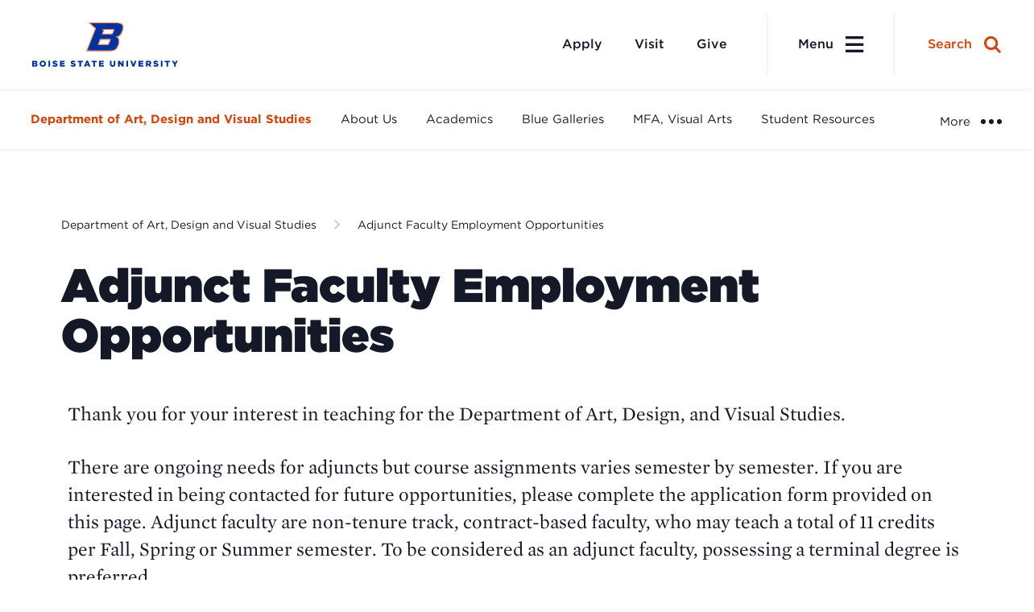

--- FILE ---
content_type: text/html; charset=UTF-8
request_url: https://www.boisestate.edu/art/employment-opportunities/
body_size: 57455
content:
	<!DOCTYPE html>
<html lang="en">
<head>

	
		<meta charset="utf-8"><script type="text/javascript">(window.NREUM||(NREUM={})).init={privacy:{cookies_enabled:true},ajax:{deny_list:["bam.nr-data.net"]},feature_flags:["soft_nav"],distributed_tracing:{enabled:true}};(window.NREUM||(NREUM={})).loader_config={agentID:"1386014001",accountID:"3701079",trustKey:"66686",xpid:"VwEHUFZUARABV1FQBAEGU1UE",licenseKey:"NRJS-2c42fcd46722616451c",applicationID:"1302301515",browserID:"1386014001"};;/*! For license information please see nr-loader-spa-1.308.0.min.js.LICENSE.txt */
(()=>{var e,t,r={384:(e,t,r)=>{"use strict";r.d(t,{NT:()=>a,US:()=>u,Zm:()=>o,bQ:()=>d,dV:()=>c,pV:()=>l});var n=r(6154),i=r(1863),s=r(1910);const a={beacon:"bam.nr-data.net",errorBeacon:"bam.nr-data.net"};function o(){return n.gm.NREUM||(n.gm.NREUM={}),void 0===n.gm.newrelic&&(n.gm.newrelic=n.gm.NREUM),n.gm.NREUM}function c(){let e=o();return e.o||(e.o={ST:n.gm.setTimeout,SI:n.gm.setImmediate||n.gm.setInterval,CT:n.gm.clearTimeout,XHR:n.gm.XMLHttpRequest,REQ:n.gm.Request,EV:n.gm.Event,PR:n.gm.Promise,MO:n.gm.MutationObserver,FETCH:n.gm.fetch,WS:n.gm.WebSocket},(0,s.i)(...Object.values(e.o))),e}function d(e,t){let r=o();r.initializedAgents??={},t.initializedAt={ms:(0,i.t)(),date:new Date},r.initializedAgents[e]=t}function u(e,t){o()[e]=t}function l(){return function(){let e=o();const t=e.info||{};e.info={beacon:a.beacon,errorBeacon:a.errorBeacon,...t}}(),function(){let e=o();const t=e.init||{};e.init={...t}}(),c(),function(){let e=o();const t=e.loader_config||{};e.loader_config={...t}}(),o()}},782:(e,t,r)=>{"use strict";r.d(t,{T:()=>n});const n=r(860).K7.pageViewTiming},860:(e,t,r)=>{"use strict";r.d(t,{$J:()=>u,K7:()=>c,P3:()=>d,XX:()=>i,Yy:()=>o,df:()=>s,qY:()=>n,v4:()=>a});const n="events",i="jserrors",s="browser/blobs",a="rum",o="browser/logs",c={ajax:"ajax",genericEvents:"generic_events",jserrors:i,logging:"logging",metrics:"metrics",pageAction:"page_action",pageViewEvent:"page_view_event",pageViewTiming:"page_view_timing",sessionReplay:"session_replay",sessionTrace:"session_trace",softNav:"soft_navigations",spa:"spa"},d={[c.pageViewEvent]:1,[c.pageViewTiming]:2,[c.metrics]:3,[c.jserrors]:4,[c.spa]:5,[c.ajax]:6,[c.sessionTrace]:7,[c.softNav]:8,[c.sessionReplay]:9,[c.logging]:10,[c.genericEvents]:11},u={[c.pageViewEvent]:a,[c.pageViewTiming]:n,[c.ajax]:n,[c.spa]:n,[c.softNav]:n,[c.metrics]:i,[c.jserrors]:i,[c.sessionTrace]:s,[c.sessionReplay]:s,[c.logging]:o,[c.genericEvents]:"ins"}},944:(e,t,r)=>{"use strict";r.d(t,{R:()=>i});var n=r(3241);function i(e,t){"function"==typeof console.debug&&(console.debug("New Relic Warning: https://github.com/newrelic/newrelic-browser-agent/blob/main/docs/warning-codes.md#".concat(e),t),(0,n.W)({agentIdentifier:null,drained:null,type:"data",name:"warn",feature:"warn",data:{code:e,secondary:t}}))}},993:(e,t,r)=>{"use strict";r.d(t,{A$:()=>s,ET:()=>a,TZ:()=>o,p_:()=>i});var n=r(860);const i={ERROR:"ERROR",WARN:"WARN",INFO:"INFO",DEBUG:"DEBUG",TRACE:"TRACE"},s={OFF:0,ERROR:1,WARN:2,INFO:3,DEBUG:4,TRACE:5},a="log",o=n.K7.logging},1541:(e,t,r)=>{"use strict";r.d(t,{U:()=>i,f:()=>n});const n={MFE:"MFE",BA:"BA"};function i(e,t){if(2!==t?.harvestEndpointVersion)return{};const r=t.agentRef.runtime.appMetadata.agents[0].entityGuid;return e?{"source.id":e.id,"source.name":e.name,"source.type":e.type,"parent.id":e.parent?.id||r,"parent.type":e.parent?.type||n.BA}:{"entity.guid":r,appId:t.agentRef.info.applicationID}}},1687:(e,t,r)=>{"use strict";r.d(t,{Ak:()=>d,Ze:()=>h,x3:()=>u});var n=r(3241),i=r(7836),s=r(3606),a=r(860),o=r(2646);const c={};function d(e,t){const r={staged:!1,priority:a.P3[t]||0};l(e),c[e].get(t)||c[e].set(t,r)}function u(e,t){e&&c[e]&&(c[e].get(t)&&c[e].delete(t),p(e,t,!1),c[e].size&&f(e))}function l(e){if(!e)throw new Error("agentIdentifier required");c[e]||(c[e]=new Map)}function h(e="",t="feature",r=!1){if(l(e),!e||!c[e].get(t)||r)return p(e,t);c[e].get(t).staged=!0,f(e)}function f(e){const t=Array.from(c[e]);t.every(([e,t])=>t.staged)&&(t.sort((e,t)=>e[1].priority-t[1].priority),t.forEach(([t])=>{c[e].delete(t),p(e,t)}))}function p(e,t,r=!0){const a=e?i.ee.get(e):i.ee,c=s.i.handlers;if(!a.aborted&&a.backlog&&c){if((0,n.W)({agentIdentifier:e,type:"lifecycle",name:"drain",feature:t}),r){const e=a.backlog[t],r=c[t];if(r){for(let t=0;e&&t<e.length;++t)g(e[t],r);Object.entries(r).forEach(([e,t])=>{Object.values(t||{}).forEach(t=>{t[0]?.on&&t[0]?.context()instanceof o.y&&t[0].on(e,t[1])})})}}a.isolatedBacklog||delete c[t],a.backlog[t]=null,a.emit("drain-"+t,[])}}function g(e,t){var r=e[1];Object.values(t[r]||{}).forEach(t=>{var r=e[0];if(t[0]===r){var n=t[1],i=e[3],s=e[2];n.apply(i,s)}})}},1738:(e,t,r)=>{"use strict";r.d(t,{U:()=>f,Y:()=>h});var n=r(3241),i=r(9908),s=r(1863),a=r(944),o=r(5701),c=r(3969),d=r(8362),u=r(860),l=r(4261);function h(e,t,r,s){const h=s||r;!h||h[e]&&h[e]!==d.d.prototype[e]||(h[e]=function(){(0,i.p)(c.xV,["API/"+e+"/called"],void 0,u.K7.metrics,r.ee),(0,n.W)({agentIdentifier:r.agentIdentifier,drained:!!o.B?.[r.agentIdentifier],type:"data",name:"api",feature:l.Pl+e,data:{}});try{return t.apply(this,arguments)}catch(e){(0,a.R)(23,e)}})}function f(e,t,r,n,a){const o=e.info;null===r?delete o.jsAttributes[t]:o.jsAttributes[t]=r,(a||null===r)&&(0,i.p)(l.Pl+n,[(0,s.t)(),t,r],void 0,"session",e.ee)}},1741:(e,t,r)=>{"use strict";r.d(t,{W:()=>s});var n=r(944),i=r(4261);class s{#e(e,...t){if(this[e]!==s.prototype[e])return this[e](...t);(0,n.R)(35,e)}addPageAction(e,t){return this.#e(i.hG,e,t)}register(e){return this.#e(i.eY,e)}recordCustomEvent(e,t){return this.#e(i.fF,e,t)}setPageViewName(e,t){return this.#e(i.Fw,e,t)}setCustomAttribute(e,t,r){return this.#e(i.cD,e,t,r)}noticeError(e,t){return this.#e(i.o5,e,t)}setUserId(e,t=!1){return this.#e(i.Dl,e,t)}setApplicationVersion(e){return this.#e(i.nb,e)}setErrorHandler(e){return this.#e(i.bt,e)}addRelease(e,t){return this.#e(i.k6,e,t)}log(e,t){return this.#e(i.$9,e,t)}start(){return this.#e(i.d3)}finished(e){return this.#e(i.BL,e)}recordReplay(){return this.#e(i.CH)}pauseReplay(){return this.#e(i.Tb)}addToTrace(e){return this.#e(i.U2,e)}setCurrentRouteName(e){return this.#e(i.PA,e)}interaction(e){return this.#e(i.dT,e)}wrapLogger(e,t,r){return this.#e(i.Wb,e,t,r)}measure(e,t){return this.#e(i.V1,e,t)}consent(e){return this.#e(i.Pv,e)}}},1863:(e,t,r)=>{"use strict";function n(){return Math.floor(performance.now())}r.d(t,{t:()=>n})},1910:(e,t,r)=>{"use strict";r.d(t,{i:()=>s});var n=r(944);const i=new Map;function s(...e){return e.every(e=>{if(i.has(e))return i.get(e);const t="function"==typeof e?e.toString():"",r=t.includes("[native code]"),s=t.includes("nrWrapper");return r||s||(0,n.R)(64,e?.name||t),i.set(e,r),r})}},2555:(e,t,r)=>{"use strict";r.d(t,{D:()=>o,f:()=>a});var n=r(384),i=r(8122);const s={beacon:n.NT.beacon,errorBeacon:n.NT.errorBeacon,licenseKey:void 0,applicationID:void 0,sa:void 0,queueTime:void 0,applicationTime:void 0,ttGuid:void 0,user:void 0,account:void 0,product:void 0,extra:void 0,jsAttributes:{},userAttributes:void 0,atts:void 0,transactionName:void 0,tNamePlain:void 0};function a(e){try{return!!e.licenseKey&&!!e.errorBeacon&&!!e.applicationID}catch(e){return!1}}const o=e=>(0,i.a)(e,s)},2614:(e,t,r)=>{"use strict";r.d(t,{BB:()=>a,H3:()=>n,g:()=>d,iL:()=>c,tS:()=>o,uh:()=>i,wk:()=>s});const n="NRBA",i="SESSION",s=144e5,a=18e5,o={STARTED:"session-started",PAUSE:"session-pause",RESET:"session-reset",RESUME:"session-resume",UPDATE:"session-update"},c={SAME_TAB:"same-tab",CROSS_TAB:"cross-tab"},d={OFF:0,FULL:1,ERROR:2}},2646:(e,t,r)=>{"use strict";r.d(t,{y:()=>n});class n{constructor(e){this.contextId=e}}},2843:(e,t,r)=>{"use strict";r.d(t,{G:()=>s,u:()=>i});var n=r(3878);function i(e,t=!1,r,i){(0,n.DD)("visibilitychange",function(){if(t)return void("hidden"===document.visibilityState&&e());e(document.visibilityState)},r,i)}function s(e,t,r){(0,n.sp)("pagehide",e,t,r)}},3241:(e,t,r)=>{"use strict";r.d(t,{W:()=>s});var n=r(6154);const i="newrelic";function s(e={}){try{n.gm.dispatchEvent(new CustomEvent(i,{detail:e}))}catch(e){}}},3304:(e,t,r)=>{"use strict";r.d(t,{A:()=>s});var n=r(7836);const i=()=>{const e=new WeakSet;return(t,r)=>{if("object"==typeof r&&null!==r){if(e.has(r))return;e.add(r)}return r}};function s(e){try{return JSON.stringify(e,i())??""}catch(e){try{n.ee.emit("internal-error",[e])}catch(e){}return""}}},3333:(e,t,r)=>{"use strict";r.d(t,{$v:()=>u,TZ:()=>n,Xh:()=>c,Zp:()=>i,kd:()=>d,mq:()=>o,nf:()=>a,qN:()=>s});const n=r(860).K7.genericEvents,i=["auxclick","click","copy","keydown","paste","scrollend"],s=["focus","blur"],a=4,o=1e3,c=2e3,d=["PageAction","UserAction","BrowserPerformance"],u={RESOURCES:"experimental.resources",REGISTER:"register"}},3434:(e,t,r)=>{"use strict";r.d(t,{Jt:()=>s,YM:()=>d});var n=r(7836),i=r(5607);const s="nr@original:".concat(i.W),a=50;var o=Object.prototype.hasOwnProperty,c=!1;function d(e,t){return e||(e=n.ee),r.inPlace=function(e,t,n,i,s){n||(n="");const a="-"===n.charAt(0);for(let o=0;o<t.length;o++){const c=t[o],d=e[c];l(d)||(e[c]=r(d,a?c+n:n,i,c,s))}},r.flag=s,r;function r(t,r,n,c,d){return l(t)?t:(r||(r=""),nrWrapper[s]=t,function(e,t,r){if(Object.defineProperty&&Object.keys)try{return Object.keys(e).forEach(function(r){Object.defineProperty(t,r,{get:function(){return e[r]},set:function(t){return e[r]=t,t}})}),t}catch(e){u([e],r)}for(var n in e)o.call(e,n)&&(t[n]=e[n])}(t,nrWrapper,e),nrWrapper);function nrWrapper(){var s,o,l,h;let f;try{o=this,s=[...arguments],l="function"==typeof n?n(s,o):n||{}}catch(t){u([t,"",[s,o,c],l],e)}i(r+"start",[s,o,c],l,d);const p=performance.now();let g;try{return h=t.apply(o,s),g=performance.now(),h}catch(e){throw g=performance.now(),i(r+"err",[s,o,e],l,d),f=e,f}finally{const e=g-p,t={start:p,end:g,duration:e,isLongTask:e>=a,methodName:c,thrownError:f};t.isLongTask&&i("long-task",[t,o],l,d),i(r+"end",[s,o,h],l,d)}}}function i(r,n,i,s){if(!c||t){var a=c;c=!0;try{e.emit(r,n,i,t,s)}catch(t){u([t,r,n,i],e)}c=a}}}function u(e,t){t||(t=n.ee);try{t.emit("internal-error",e)}catch(e){}}function l(e){return!(e&&"function"==typeof e&&e.apply&&!e[s])}},3606:(e,t,r)=>{"use strict";r.d(t,{i:()=>s});var n=r(9908);s.on=a;var i=s.handlers={};function s(e,t,r,s){a(s||n.d,i,e,t,r)}function a(e,t,r,i,s){s||(s="feature"),e||(e=n.d);var a=t[s]=t[s]||{};(a[r]=a[r]||[]).push([e,i])}},3738:(e,t,r)=>{"use strict";r.d(t,{He:()=>i,Kp:()=>o,Lc:()=>d,Rz:()=>u,TZ:()=>n,bD:()=>s,d3:()=>a,jx:()=>l,sl:()=>h,uP:()=>c});const n=r(860).K7.sessionTrace,i="bstResource",s="resource",a="-start",o="-end",c="fn"+a,d="fn"+o,u="pushState",l=1e3,h=3e4},3785:(e,t,r)=>{"use strict";r.d(t,{R:()=>c,b:()=>d});var n=r(9908),i=r(1863),s=r(860),a=r(3969),o=r(993);function c(e,t,r={},c=o.p_.INFO,d=!0,u,l=(0,i.t)()){(0,n.p)(a.xV,["API/logging/".concat(c.toLowerCase(),"/called")],void 0,s.K7.metrics,e),(0,n.p)(o.ET,[l,t,r,c,d,u],void 0,s.K7.logging,e)}function d(e){return"string"==typeof e&&Object.values(o.p_).some(t=>t===e.toUpperCase().trim())}},3878:(e,t,r)=>{"use strict";function n(e,t){return{capture:e,passive:!1,signal:t}}function i(e,t,r=!1,i){window.addEventListener(e,t,n(r,i))}function s(e,t,r=!1,i){document.addEventListener(e,t,n(r,i))}r.d(t,{DD:()=>s,jT:()=>n,sp:()=>i})},3962:(e,t,r)=>{"use strict";r.d(t,{AM:()=>a,O2:()=>l,OV:()=>s,Qu:()=>h,TZ:()=>c,ih:()=>f,pP:()=>o,t1:()=>u,tC:()=>i,wD:()=>d});var n=r(860);const i=["click","keydown","submit"],s="popstate",a="api",o="initialPageLoad",c=n.K7.softNav,d=5e3,u=500,l={INITIAL_PAGE_LOAD:"",ROUTE_CHANGE:1,UNSPECIFIED:2},h={INTERACTION:1,AJAX:2,CUSTOM_END:3,CUSTOM_TRACER:4},f={IP:"in progress",PF:"pending finish",FIN:"finished",CAN:"cancelled"}},3969:(e,t,r)=>{"use strict";r.d(t,{TZ:()=>n,XG:()=>o,rs:()=>i,xV:()=>a,z_:()=>s});const n=r(860).K7.metrics,i="sm",s="cm",a="storeSupportabilityMetrics",o="storeEventMetrics"},4234:(e,t,r)=>{"use strict";r.d(t,{W:()=>s});var n=r(7836),i=r(1687);class s{constructor(e,t){this.agentIdentifier=e,this.ee=n.ee.get(e),this.featureName=t,this.blocked=!1}deregisterDrain(){(0,i.x3)(this.agentIdentifier,this.featureName)}}},4261:(e,t,r)=>{"use strict";r.d(t,{$9:()=>u,BL:()=>c,CH:()=>p,Dl:()=>R,Fw:()=>w,PA:()=>v,Pl:()=>n,Pv:()=>A,Tb:()=>h,U2:()=>a,V1:()=>E,Wb:()=>T,bt:()=>y,cD:()=>b,d3:()=>x,dT:()=>d,eY:()=>g,fF:()=>f,hG:()=>s,hw:()=>i,k6:()=>o,nb:()=>m,o5:()=>l});const n="api-",i=n+"ixn-",s="addPageAction",a="addToTrace",o="addRelease",c="finished",d="interaction",u="log",l="noticeError",h="pauseReplay",f="recordCustomEvent",p="recordReplay",g="register",m="setApplicationVersion",v="setCurrentRouteName",b="setCustomAttribute",y="setErrorHandler",w="setPageViewName",R="setUserId",x="start",T="wrapLogger",E="measure",A="consent"},5205:(e,t,r)=>{"use strict";r.d(t,{j:()=>S});var n=r(384),i=r(1741);var s=r(2555),a=r(3333);const o=e=>{if(!e||"string"!=typeof e)return!1;try{document.createDocumentFragment().querySelector(e)}catch{return!1}return!0};var c=r(2614),d=r(944),u=r(8122);const l="[data-nr-mask]",h=e=>(0,u.a)(e,(()=>{const e={feature_flags:[],experimental:{allow_registered_children:!1,resources:!1},mask_selector:"*",block_selector:"[data-nr-block]",mask_input_options:{color:!1,date:!1,"datetime-local":!1,email:!1,month:!1,number:!1,range:!1,search:!1,tel:!1,text:!1,time:!1,url:!1,week:!1,textarea:!1,select:!1,password:!0}};return{ajax:{deny_list:void 0,block_internal:!0,enabled:!0,autoStart:!0},api:{get allow_registered_children(){return e.feature_flags.includes(a.$v.REGISTER)||e.experimental.allow_registered_children},set allow_registered_children(t){e.experimental.allow_registered_children=t},duplicate_registered_data:!1},browser_consent_mode:{enabled:!1},distributed_tracing:{enabled:void 0,exclude_newrelic_header:void 0,cors_use_newrelic_header:void 0,cors_use_tracecontext_headers:void 0,allowed_origins:void 0},get feature_flags(){return e.feature_flags},set feature_flags(t){e.feature_flags=t},generic_events:{enabled:!0,autoStart:!0},harvest:{interval:30},jserrors:{enabled:!0,autoStart:!0},logging:{enabled:!0,autoStart:!0},metrics:{enabled:!0,autoStart:!0},obfuscate:void 0,page_action:{enabled:!0},page_view_event:{enabled:!0,autoStart:!0},page_view_timing:{enabled:!0,autoStart:!0},performance:{capture_marks:!1,capture_measures:!1,capture_detail:!0,resources:{get enabled(){return e.feature_flags.includes(a.$v.RESOURCES)||e.experimental.resources},set enabled(t){e.experimental.resources=t},asset_types:[],first_party_domains:[],ignore_newrelic:!0}},privacy:{cookies_enabled:!0},proxy:{assets:void 0,beacon:void 0},session:{expiresMs:c.wk,inactiveMs:c.BB},session_replay:{autoStart:!0,enabled:!1,preload:!1,sampling_rate:10,error_sampling_rate:100,collect_fonts:!1,inline_images:!1,fix_stylesheets:!0,mask_all_inputs:!0,get mask_text_selector(){return e.mask_selector},set mask_text_selector(t){o(t)?e.mask_selector="".concat(t,",").concat(l):""===t||null===t?e.mask_selector=l:(0,d.R)(5,t)},get block_class(){return"nr-block"},get ignore_class(){return"nr-ignore"},get mask_text_class(){return"nr-mask"},get block_selector(){return e.block_selector},set block_selector(t){o(t)?e.block_selector+=",".concat(t):""!==t&&(0,d.R)(6,t)},get mask_input_options(){return e.mask_input_options},set mask_input_options(t){t&&"object"==typeof t?e.mask_input_options={...t,password:!0}:(0,d.R)(7,t)}},session_trace:{enabled:!0,autoStart:!0},soft_navigations:{enabled:!0,autoStart:!0},spa:{enabled:!0,autoStart:!0},ssl:void 0,user_actions:{enabled:!0,elementAttributes:["id","className","tagName","type"]}}})());var f=r(6154),p=r(9324);let g=0;const m={buildEnv:p.F3,distMethod:p.Xs,version:p.xv,originTime:f.WN},v={consented:!1},b={appMetadata:{},get consented(){return this.session?.state?.consent||v.consented},set consented(e){v.consented=e},customTransaction:void 0,denyList:void 0,disabled:!1,harvester:void 0,isolatedBacklog:!1,isRecording:!1,loaderType:void 0,maxBytes:3e4,obfuscator:void 0,onerror:void 0,ptid:void 0,releaseIds:{},session:void 0,timeKeeper:void 0,registeredEntities:[],jsAttributesMetadata:{bytes:0},get harvestCount(){return++g}},y=e=>{const t=(0,u.a)(e,b),r=Object.keys(m).reduce((e,t)=>(e[t]={value:m[t],writable:!1,configurable:!0,enumerable:!0},e),{});return Object.defineProperties(t,r)};var w=r(5701);const R=e=>{const t=e.startsWith("http");e+="/",r.p=t?e:"https://"+e};var x=r(7836),T=r(3241);const E={accountID:void 0,trustKey:void 0,agentID:void 0,licenseKey:void 0,applicationID:void 0,xpid:void 0},A=e=>(0,u.a)(e,E),_=new Set;function S(e,t={},r,a){let{init:o,info:c,loader_config:d,runtime:u={},exposed:l=!0}=t;if(!c){const e=(0,n.pV)();o=e.init,c=e.info,d=e.loader_config}e.init=h(o||{}),e.loader_config=A(d||{}),c.jsAttributes??={},f.bv&&(c.jsAttributes.isWorker=!0),e.info=(0,s.D)(c);const p=e.init,g=[c.beacon,c.errorBeacon];_.has(e.agentIdentifier)||(p.proxy.assets&&(R(p.proxy.assets),g.push(p.proxy.assets)),p.proxy.beacon&&g.push(p.proxy.beacon),e.beacons=[...g],function(e){const t=(0,n.pV)();Object.getOwnPropertyNames(i.W.prototype).forEach(r=>{const n=i.W.prototype[r];if("function"!=typeof n||"constructor"===n)return;let s=t[r];e[r]&&!1!==e.exposed&&"micro-agent"!==e.runtime?.loaderType&&(t[r]=(...t)=>{const n=e[r](...t);return s?s(...t):n})})}(e),(0,n.US)("activatedFeatures",w.B)),u.denyList=[...p.ajax.deny_list||[],...p.ajax.block_internal?g:[]],u.ptid=e.agentIdentifier,u.loaderType=r,e.runtime=y(u),_.has(e.agentIdentifier)||(e.ee=x.ee.get(e.agentIdentifier),e.exposed=l,(0,T.W)({agentIdentifier:e.agentIdentifier,drained:!!w.B?.[e.agentIdentifier],type:"lifecycle",name:"initialize",feature:void 0,data:e.config})),_.add(e.agentIdentifier)}},5270:(e,t,r)=>{"use strict";r.d(t,{Aw:()=>a,SR:()=>s,rF:()=>o});var n=r(384),i=r(7767);function s(e){return!!(0,n.dV)().o.MO&&(0,i.V)(e)&&!0===e?.session_trace.enabled}function a(e){return!0===e?.session_replay.preload&&s(e)}function o(e,t){try{if("string"==typeof t?.type){if("password"===t.type.toLowerCase())return"*".repeat(e?.length||0);if(void 0!==t?.dataset?.nrUnmask||t?.classList?.contains("nr-unmask"))return e}}catch(e){}return"string"==typeof e?e.replace(/[\S]/g,"*"):"*".repeat(e?.length||0)}},5289:(e,t,r)=>{"use strict";r.d(t,{GG:()=>a,Qr:()=>c,sB:()=>o});var n=r(3878),i=r(6389);function s(){return"undefined"==typeof document||"complete"===document.readyState}function a(e,t){if(s())return e();const r=(0,i.J)(e),a=setInterval(()=>{s()&&(clearInterval(a),r())},500);(0,n.sp)("load",r,t)}function o(e){if(s())return e();(0,n.DD)("DOMContentLoaded",e)}function c(e){if(s())return e();(0,n.sp)("popstate",e)}},5607:(e,t,r)=>{"use strict";r.d(t,{W:()=>n});const n=(0,r(9566).bz)()},5701:(e,t,r)=>{"use strict";r.d(t,{B:()=>s,t:()=>a});var n=r(3241);const i=new Set,s={};function a(e,t){const r=t.agentIdentifier;s[r]??={},e&&"object"==typeof e&&(i.has(r)||(t.ee.emit("rumresp",[e]),s[r]=e,i.add(r),(0,n.W)({agentIdentifier:r,loaded:!0,drained:!0,type:"lifecycle",name:"load",feature:void 0,data:e})))}},6154:(e,t,r)=>{"use strict";r.d(t,{OF:()=>d,RI:()=>i,WN:()=>h,bv:()=>s,eN:()=>f,gm:()=>a,lR:()=>l,m:()=>c,mw:()=>o,sb:()=>u});var n=r(1863);const i="undefined"!=typeof window&&!!window.document,s="undefined"!=typeof WorkerGlobalScope&&("undefined"!=typeof self&&self instanceof WorkerGlobalScope&&self.navigator instanceof WorkerNavigator||"undefined"!=typeof globalThis&&globalThis instanceof WorkerGlobalScope&&globalThis.navigator instanceof WorkerNavigator),a=i?window:"undefined"!=typeof WorkerGlobalScope&&("undefined"!=typeof self&&self instanceof WorkerGlobalScope&&self||"undefined"!=typeof globalThis&&globalThis instanceof WorkerGlobalScope&&globalThis),o=Boolean("hidden"===a?.document?.visibilityState),c=""+a?.location,d=/iPad|iPhone|iPod/.test(a.navigator?.userAgent),u=d&&"undefined"==typeof SharedWorker,l=(()=>{const e=a.navigator?.userAgent?.match(/Firefox[/\s](\d+\.\d+)/);return Array.isArray(e)&&e.length>=2?+e[1]:0})(),h=Date.now()-(0,n.t)(),f=()=>"undefined"!=typeof PerformanceNavigationTiming&&a?.performance?.getEntriesByType("navigation")?.[0]?.responseStart},6344:(e,t,r)=>{"use strict";r.d(t,{BB:()=>u,Qb:()=>l,TZ:()=>i,Ug:()=>a,Vh:()=>s,_s:()=>o,bc:()=>d,yP:()=>c});var n=r(2614);const i=r(860).K7.sessionReplay,s="errorDuringReplay",a=.12,o={DomContentLoaded:0,Load:1,FullSnapshot:2,IncrementalSnapshot:3,Meta:4,Custom:5},c={[n.g.ERROR]:15e3,[n.g.FULL]:3e5,[n.g.OFF]:0},d={RESET:{message:"Session was reset",sm:"Reset"},IMPORT:{message:"Recorder failed to import",sm:"Import"},TOO_MANY:{message:"429: Too Many Requests",sm:"Too-Many"},TOO_BIG:{message:"Payload was too large",sm:"Too-Big"},CROSS_TAB:{message:"Session Entity was set to OFF on another tab",sm:"Cross-Tab"},ENTITLEMENTS:{message:"Session Replay is not allowed and will not be started",sm:"Entitlement"}},u=5e3,l={API:"api",RESUME:"resume",SWITCH_TO_FULL:"switchToFull",INITIALIZE:"initialize",PRELOAD:"preload"}},6389:(e,t,r)=>{"use strict";function n(e,t=500,r={}){const n=r?.leading||!1;let i;return(...r)=>{n&&void 0===i&&(e.apply(this,r),i=setTimeout(()=>{i=clearTimeout(i)},t)),n||(clearTimeout(i),i=setTimeout(()=>{e.apply(this,r)},t))}}function i(e){let t=!1;return(...r)=>{t||(t=!0,e.apply(this,r))}}r.d(t,{J:()=>i,s:()=>n})},6630:(e,t,r)=>{"use strict";r.d(t,{T:()=>n});const n=r(860).K7.pageViewEvent},6774:(e,t,r)=>{"use strict";r.d(t,{T:()=>n});const n=r(860).K7.jserrors},7295:(e,t,r)=>{"use strict";r.d(t,{Xv:()=>a,gX:()=>i,iW:()=>s});var n=[];function i(e){if(!e||s(e))return!1;if(0===n.length)return!0;if("*"===n[0].hostname)return!1;for(var t=0;t<n.length;t++){var r=n[t];if(r.hostname.test(e.hostname)&&r.pathname.test(e.pathname))return!1}return!0}function s(e){return void 0===e.hostname}function a(e){if(n=[],e&&e.length)for(var t=0;t<e.length;t++){let r=e[t];if(!r)continue;if("*"===r)return void(n=[{hostname:"*"}]);0===r.indexOf("http://")?r=r.substring(7):0===r.indexOf("https://")&&(r=r.substring(8));const i=r.indexOf("/");let s,a;i>0?(s=r.substring(0,i),a=r.substring(i)):(s=r,a="*");let[c]=s.split(":");n.push({hostname:o(c),pathname:o(a,!0)})}}function o(e,t=!1){const r=e.replace(/[.+?^${}()|[\]\\]/g,e=>"\\"+e).replace(/\*/g,".*?");return new RegExp((t?"^":"")+r+"$")}},7485:(e,t,r)=>{"use strict";r.d(t,{D:()=>i});var n=r(6154);function i(e){if(0===(e||"").indexOf("data:"))return{protocol:"data"};try{const t=new URL(e,location.href),r={port:t.port,hostname:t.hostname,pathname:t.pathname,search:t.search,protocol:t.protocol.slice(0,t.protocol.indexOf(":")),sameOrigin:t.protocol===n.gm?.location?.protocol&&t.host===n.gm?.location?.host};return r.port&&""!==r.port||("http:"===t.protocol&&(r.port="80"),"https:"===t.protocol&&(r.port="443")),r.pathname&&""!==r.pathname?r.pathname.startsWith("/")||(r.pathname="/".concat(r.pathname)):r.pathname="/",r}catch(e){return{}}}},7699:(e,t,r)=>{"use strict";r.d(t,{It:()=>s,KC:()=>o,No:()=>i,qh:()=>a});var n=r(860);const i=16e3,s=1e6,a="SESSION_ERROR",o={[n.K7.logging]:!0,[n.K7.genericEvents]:!1,[n.K7.jserrors]:!1,[n.K7.ajax]:!1}},7767:(e,t,r)=>{"use strict";r.d(t,{V:()=>i});var n=r(6154);const i=e=>n.RI&&!0===e?.privacy.cookies_enabled},7836:(e,t,r)=>{"use strict";r.d(t,{P:()=>o,ee:()=>c});var n=r(384),i=r(8990),s=r(2646),a=r(5607);const o="nr@context:".concat(a.W),c=function e(t,r){var n={},a={},u={},l=!1;try{l=16===r.length&&d.initializedAgents?.[r]?.runtime.isolatedBacklog}catch(e){}var h={on:p,addEventListener:p,removeEventListener:function(e,t){var r=n[e];if(!r)return;for(var i=0;i<r.length;i++)r[i]===t&&r.splice(i,1)},emit:function(e,r,n,i,s){!1!==s&&(s=!0);if(c.aborted&&!i)return;t&&s&&t.emit(e,r,n);var o=f(n);g(e).forEach(e=>{e.apply(o,r)});var d=v()[a[e]];d&&d.push([h,e,r,o]);return o},get:m,listeners:g,context:f,buffer:function(e,t){const r=v();if(t=t||"feature",h.aborted)return;Object.entries(e||{}).forEach(([e,n])=>{a[n]=t,t in r||(r[t]=[])})},abort:function(){h._aborted=!0,Object.keys(h.backlog).forEach(e=>{delete h.backlog[e]})},isBuffering:function(e){return!!v()[a[e]]},debugId:r,backlog:l?{}:t&&"object"==typeof t.backlog?t.backlog:{},isolatedBacklog:l};return Object.defineProperty(h,"aborted",{get:()=>{let e=h._aborted||!1;return e||(t&&(e=t.aborted),e)}}),h;function f(e){return e&&e instanceof s.y?e:e?(0,i.I)(e,o,()=>new s.y(o)):new s.y(o)}function p(e,t){n[e]=g(e).concat(t)}function g(e){return n[e]||[]}function m(t){return u[t]=u[t]||e(h,t)}function v(){return h.backlog}}(void 0,"globalEE"),d=(0,n.Zm)();d.ee||(d.ee=c)},8122:(e,t,r)=>{"use strict";r.d(t,{a:()=>i});var n=r(944);function i(e,t){try{if(!e||"object"!=typeof e)return(0,n.R)(3);if(!t||"object"!=typeof t)return(0,n.R)(4);const r=Object.create(Object.getPrototypeOf(t),Object.getOwnPropertyDescriptors(t)),s=0===Object.keys(r).length?e:r;for(let a in s)if(void 0!==e[a])try{if(null===e[a]){r[a]=null;continue}Array.isArray(e[a])&&Array.isArray(t[a])?r[a]=Array.from(new Set([...e[a],...t[a]])):"object"==typeof e[a]&&"object"==typeof t[a]?r[a]=i(e[a],t[a]):r[a]=e[a]}catch(e){r[a]||(0,n.R)(1,e)}return r}catch(e){(0,n.R)(2,e)}}},8139:(e,t,r)=>{"use strict";r.d(t,{u:()=>h});var n=r(7836),i=r(3434),s=r(8990),a=r(6154);const o={},c=a.gm.XMLHttpRequest,d="addEventListener",u="removeEventListener",l="nr@wrapped:".concat(n.P);function h(e){var t=function(e){return(e||n.ee).get("events")}(e);if(o[t.debugId]++)return t;o[t.debugId]=1;var r=(0,i.YM)(t,!0);function h(e){r.inPlace(e,[d,u],"-",p)}function p(e,t){return e[1]}return"getPrototypeOf"in Object&&(a.RI&&f(document,h),c&&f(c.prototype,h),f(a.gm,h)),t.on(d+"-start",function(e,t){var n=e[1];if(null!==n&&("function"==typeof n||"object"==typeof n)&&"newrelic"!==e[0]){var i=(0,s.I)(n,l,function(){var e={object:function(){if("function"!=typeof n.handleEvent)return;return n.handleEvent.apply(n,arguments)},function:n}[typeof n];return e?r(e,"fn-",null,e.name||"anonymous"):n});this.wrapped=e[1]=i}}),t.on(u+"-start",function(e){e[1]=this.wrapped||e[1]}),t}function f(e,t,...r){let n=e;for(;"object"==typeof n&&!Object.prototype.hasOwnProperty.call(n,d);)n=Object.getPrototypeOf(n);n&&t(n,...r)}},8362:(e,t,r)=>{"use strict";r.d(t,{d:()=>s});var n=r(9566),i=r(1741);class s extends i.W{agentIdentifier=(0,n.LA)(16)}},8374:(e,t,r)=>{r.nc=(()=>{try{return document?.currentScript?.nonce}catch(e){}return""})()},8990:(e,t,r)=>{"use strict";r.d(t,{I:()=>i});var n=Object.prototype.hasOwnProperty;function i(e,t,r){if(n.call(e,t))return e[t];var i=r();if(Object.defineProperty&&Object.keys)try{return Object.defineProperty(e,t,{value:i,writable:!0,enumerable:!1}),i}catch(e){}return e[t]=i,i}},9119:(e,t,r)=>{"use strict";r.d(t,{L:()=>s});var n=/([^?#]*)[^#]*(#[^?]*|$).*/,i=/([^?#]*)().*/;function s(e,t){return e?e.replace(t?n:i,"$1$2"):e}},9300:(e,t,r)=>{"use strict";r.d(t,{T:()=>n});const n=r(860).K7.ajax},9324:(e,t,r)=>{"use strict";r.d(t,{AJ:()=>a,F3:()=>i,Xs:()=>s,Yq:()=>o,xv:()=>n});const n="1.308.0",i="PROD",s="CDN",a="@newrelic/rrweb",o="1.0.1"},9566:(e,t,r)=>{"use strict";r.d(t,{LA:()=>o,ZF:()=>c,bz:()=>a,el:()=>d});var n=r(6154);const i="xxxxxxxx-xxxx-4xxx-yxxx-xxxxxxxxxxxx";function s(e,t){return e?15&e[t]:16*Math.random()|0}function a(){const e=n.gm?.crypto||n.gm?.msCrypto;let t,r=0;return e&&e.getRandomValues&&(t=e.getRandomValues(new Uint8Array(30))),i.split("").map(e=>"x"===e?s(t,r++).toString(16):"y"===e?(3&s()|8).toString(16):e).join("")}function o(e){const t=n.gm?.crypto||n.gm?.msCrypto;let r,i=0;t&&t.getRandomValues&&(r=t.getRandomValues(new Uint8Array(e)));const a=[];for(var o=0;o<e;o++)a.push(s(r,i++).toString(16));return a.join("")}function c(){return o(16)}function d(){return o(32)}},9908:(e,t,r)=>{"use strict";r.d(t,{d:()=>n,p:()=>i});var n=r(7836).ee.get("handle");function i(e,t,r,i,s){s?(s.buffer([e],i),s.emit(e,t,r)):(n.buffer([e],i),n.emit(e,t,r))}}},n={};function i(e){var t=n[e];if(void 0!==t)return t.exports;var s=n[e]={exports:{}};return r[e](s,s.exports,i),s.exports}i.m=r,i.d=(e,t)=>{for(var r in t)i.o(t,r)&&!i.o(e,r)&&Object.defineProperty(e,r,{enumerable:!0,get:t[r]})},i.f={},i.e=e=>Promise.all(Object.keys(i.f).reduce((t,r)=>(i.f[r](e,t),t),[])),i.u=e=>({212:"nr-spa-compressor",249:"nr-spa-recorder",478:"nr-spa"}[e]+"-1.308.0.min.js"),i.o=(e,t)=>Object.prototype.hasOwnProperty.call(e,t),e={},t="NRBA-1.308.0.PROD:",i.l=(r,n,s,a)=>{if(e[r])e[r].push(n);else{var o,c;if(void 0!==s)for(var d=document.getElementsByTagName("script"),u=0;u<d.length;u++){var l=d[u];if(l.getAttribute("src")==r||l.getAttribute("data-webpack")==t+s){o=l;break}}if(!o){c=!0;var h={478:"sha512-RSfSVnmHk59T/uIPbdSE0LPeqcEdF4/+XhfJdBuccH5rYMOEZDhFdtnh6X6nJk7hGpzHd9Ujhsy7lZEz/ORYCQ==",249:"sha512-ehJXhmntm85NSqW4MkhfQqmeKFulra3klDyY0OPDUE+sQ3GokHlPh1pmAzuNy//3j4ac6lzIbmXLvGQBMYmrkg==",212:"sha512-B9h4CR46ndKRgMBcK+j67uSR2RCnJfGefU+A7FrgR/k42ovXy5x/MAVFiSvFxuVeEk/pNLgvYGMp1cBSK/G6Fg=="};(o=document.createElement("script")).charset="utf-8",i.nc&&o.setAttribute("nonce",i.nc),o.setAttribute("data-webpack",t+s),o.src=r,0!==o.src.indexOf(window.location.origin+"/")&&(o.crossOrigin="anonymous"),h[a]&&(o.integrity=h[a])}e[r]=[n];var f=(t,n)=>{o.onerror=o.onload=null,clearTimeout(p);var i=e[r];if(delete e[r],o.parentNode&&o.parentNode.removeChild(o),i&&i.forEach(e=>e(n)),t)return t(n)},p=setTimeout(f.bind(null,void 0,{type:"timeout",target:o}),12e4);o.onerror=f.bind(null,o.onerror),o.onload=f.bind(null,o.onload),c&&document.head.appendChild(o)}},i.r=e=>{"undefined"!=typeof Symbol&&Symbol.toStringTag&&Object.defineProperty(e,Symbol.toStringTag,{value:"Module"}),Object.defineProperty(e,"__esModule",{value:!0})},i.p="https://js-agent.newrelic.com/",(()=>{var e={38:0,788:0};i.f.j=(t,r)=>{var n=i.o(e,t)?e[t]:void 0;if(0!==n)if(n)r.push(n[2]);else{var s=new Promise((r,i)=>n=e[t]=[r,i]);r.push(n[2]=s);var a=i.p+i.u(t),o=new Error;i.l(a,r=>{if(i.o(e,t)&&(0!==(n=e[t])&&(e[t]=void 0),n)){var s=r&&("load"===r.type?"missing":r.type),a=r&&r.target&&r.target.src;o.message="Loading chunk "+t+" failed: ("+s+": "+a+")",o.name="ChunkLoadError",o.type=s,o.request=a,n[1](o)}},"chunk-"+t,t)}};var t=(t,r)=>{var n,s,[a,o,c]=r,d=0;if(a.some(t=>0!==e[t])){for(n in o)i.o(o,n)&&(i.m[n]=o[n]);if(c)c(i)}for(t&&t(r);d<a.length;d++)s=a[d],i.o(e,s)&&e[s]&&e[s][0](),e[s]=0},r=self["webpackChunk:NRBA-1.308.0.PROD"]=self["webpackChunk:NRBA-1.308.0.PROD"]||[];r.forEach(t.bind(null,0)),r.push=t.bind(null,r.push.bind(r))})(),(()=>{"use strict";i(8374);var e=i(8362),t=i(860);const r=Object.values(t.K7);var n=i(5205);var s=i(9908),a=i(1863),o=i(4261),c=i(1738);var d=i(1687),u=i(4234),l=i(5289),h=i(6154),f=i(944),p=i(5270),g=i(7767),m=i(6389),v=i(7699);class b extends u.W{constructor(e,t){super(e.agentIdentifier,t),this.agentRef=e,this.abortHandler=void 0,this.featAggregate=void 0,this.loadedSuccessfully=void 0,this.onAggregateImported=new Promise(e=>{this.loadedSuccessfully=e}),this.deferred=Promise.resolve(),!1===e.init[this.featureName].autoStart?this.deferred=new Promise((t,r)=>{this.ee.on("manual-start-all",(0,m.J)(()=>{(0,d.Ak)(e.agentIdentifier,this.featureName),t()}))}):(0,d.Ak)(e.agentIdentifier,t)}importAggregator(e,t,r={}){if(this.featAggregate)return;const n=async()=>{let n;await this.deferred;try{if((0,g.V)(e.init)){const{setupAgentSession:t}=await i.e(478).then(i.bind(i,8766));n=t(e)}}catch(e){(0,f.R)(20,e),this.ee.emit("internal-error",[e]),(0,s.p)(v.qh,[e],void 0,this.featureName,this.ee)}try{if(!this.#t(this.featureName,n,e.init))return(0,d.Ze)(this.agentIdentifier,this.featureName),void this.loadedSuccessfully(!1);const{Aggregate:i}=await t();this.featAggregate=new i(e,r),e.runtime.harvester.initializedAggregates.push(this.featAggregate),this.loadedSuccessfully(!0)}catch(e){(0,f.R)(34,e),this.abortHandler?.(),(0,d.Ze)(this.agentIdentifier,this.featureName,!0),this.loadedSuccessfully(!1),this.ee&&this.ee.abort()}};h.RI?(0,l.GG)(()=>n(),!0):n()}#t(e,r,n){if(this.blocked)return!1;switch(e){case t.K7.sessionReplay:return(0,p.SR)(n)&&!!r;case t.K7.sessionTrace:return!!r;default:return!0}}}var y=i(6630),w=i(2614),R=i(3241);class x extends b{static featureName=y.T;constructor(e){var t;super(e,y.T),this.setupInspectionEvents(e.agentIdentifier),t=e,(0,c.Y)(o.Fw,function(e,r){"string"==typeof e&&("/"!==e.charAt(0)&&(e="/"+e),t.runtime.customTransaction=(r||"http://custom.transaction")+e,(0,s.p)(o.Pl+o.Fw,[(0,a.t)()],void 0,void 0,t.ee))},t),this.importAggregator(e,()=>i.e(478).then(i.bind(i,2467)))}setupInspectionEvents(e){const t=(t,r)=>{t&&(0,R.W)({agentIdentifier:e,timeStamp:t.timeStamp,loaded:"complete"===t.target.readyState,type:"window",name:r,data:t.target.location+""})};(0,l.sB)(e=>{t(e,"DOMContentLoaded")}),(0,l.GG)(e=>{t(e,"load")}),(0,l.Qr)(e=>{t(e,"navigate")}),this.ee.on(w.tS.UPDATE,(t,r)=>{(0,R.W)({agentIdentifier:e,type:"lifecycle",name:"session",data:r})})}}var T=i(384);class E extends e.d{constructor(e){var t;(super(),h.gm)?(this.features={},(0,T.bQ)(this.agentIdentifier,this),this.desiredFeatures=new Set(e.features||[]),this.desiredFeatures.add(x),(0,n.j)(this,e,e.loaderType||"agent"),t=this,(0,c.Y)(o.cD,function(e,r,n=!1){if("string"==typeof e){if(["string","number","boolean"].includes(typeof r)||null===r)return(0,c.U)(t,e,r,o.cD,n);(0,f.R)(40,typeof r)}else(0,f.R)(39,typeof e)},t),function(e){(0,c.Y)(o.Dl,function(t,r=!1){if("string"!=typeof t&&null!==t)return void(0,f.R)(41,typeof t);const n=e.info.jsAttributes["enduser.id"];r&&null!=n&&n!==t?(0,s.p)(o.Pl+"setUserIdAndResetSession",[t],void 0,"session",e.ee):(0,c.U)(e,"enduser.id",t,o.Dl,!0)},e)}(this),function(e){(0,c.Y)(o.nb,function(t){if("string"==typeof t||null===t)return(0,c.U)(e,"application.version",t,o.nb,!1);(0,f.R)(42,typeof t)},e)}(this),function(e){(0,c.Y)(o.d3,function(){e.ee.emit("manual-start-all")},e)}(this),function(e){(0,c.Y)(o.Pv,function(t=!0){if("boolean"==typeof t){if((0,s.p)(o.Pl+o.Pv,[t],void 0,"session",e.ee),e.runtime.consented=t,t){const t=e.features.page_view_event;t.onAggregateImported.then(e=>{const r=t.featAggregate;e&&!r.sentRum&&r.sendRum()})}}else(0,f.R)(65,typeof t)},e)}(this),this.run()):(0,f.R)(21)}get config(){return{info:this.info,init:this.init,loader_config:this.loader_config,runtime:this.runtime}}get api(){return this}run(){try{const e=function(e){const t={};return r.forEach(r=>{t[r]=!!e[r]?.enabled}),t}(this.init),n=[...this.desiredFeatures];n.sort((e,r)=>t.P3[e.featureName]-t.P3[r.featureName]),n.forEach(r=>{if(!e[r.featureName]&&r.featureName!==t.K7.pageViewEvent)return;if(r.featureName===t.K7.spa)return void(0,f.R)(67);const n=function(e){switch(e){case t.K7.ajax:return[t.K7.jserrors];case t.K7.sessionTrace:return[t.K7.ajax,t.K7.pageViewEvent];case t.K7.sessionReplay:return[t.K7.sessionTrace];case t.K7.pageViewTiming:return[t.K7.pageViewEvent];default:return[]}}(r.featureName).filter(e=>!(e in this.features));n.length>0&&(0,f.R)(36,{targetFeature:r.featureName,missingDependencies:n}),this.features[r.featureName]=new r(this)})}catch(e){(0,f.R)(22,e);for(const e in this.features)this.features[e].abortHandler?.();const t=(0,T.Zm)();delete t.initializedAgents[this.agentIdentifier]?.features,delete this.sharedAggregator;return t.ee.get(this.agentIdentifier).abort(),!1}}}var A=i(2843),_=i(782);class S extends b{static featureName=_.T;constructor(e){super(e,_.T),h.RI&&((0,A.u)(()=>(0,s.p)("docHidden",[(0,a.t)()],void 0,_.T,this.ee),!0),(0,A.G)(()=>(0,s.p)("winPagehide",[(0,a.t)()],void 0,_.T,this.ee)),this.importAggregator(e,()=>i.e(478).then(i.bind(i,9917))))}}var O=i(3969);class I extends b{static featureName=O.TZ;constructor(e){super(e,O.TZ),h.RI&&document.addEventListener("securitypolicyviolation",e=>{(0,s.p)(O.xV,["Generic/CSPViolation/Detected"],void 0,this.featureName,this.ee)}),this.importAggregator(e,()=>i.e(478).then(i.bind(i,6555)))}}var N=i(6774),P=i(3878),k=i(3304);class D{constructor(e,t,r,n,i){this.name="UncaughtError",this.message="string"==typeof e?e:(0,k.A)(e),this.sourceURL=t,this.line=r,this.column=n,this.__newrelic=i}}function C(e){return M(e)?e:new D(void 0!==e?.message?e.message:e,e?.filename||e?.sourceURL,e?.lineno||e?.line,e?.colno||e?.col,e?.__newrelic,e?.cause)}function j(e){const t="Unhandled Promise Rejection: ";if(!e?.reason)return;if(M(e.reason)){try{e.reason.message.startsWith(t)||(e.reason.message=t+e.reason.message)}catch(e){}return C(e.reason)}const r=C(e.reason);return(r.message||"").startsWith(t)||(r.message=t+r.message),r}function L(e){if(e.error instanceof SyntaxError&&!/:\d+$/.test(e.error.stack?.trim())){const t=new D(e.message,e.filename,e.lineno,e.colno,e.error.__newrelic,e.cause);return t.name=SyntaxError.name,t}return M(e.error)?e.error:C(e)}function M(e){return e instanceof Error&&!!e.stack}function H(e,r,n,i,o=(0,a.t)()){"string"==typeof e&&(e=new Error(e)),(0,s.p)("err",[e,o,!1,r,n.runtime.isRecording,void 0,i],void 0,t.K7.jserrors,n.ee),(0,s.p)("uaErr",[],void 0,t.K7.genericEvents,n.ee)}var B=i(1541),K=i(993),W=i(3785);function U(e,{customAttributes:t={},level:r=K.p_.INFO}={},n,i,s=(0,a.t)()){(0,W.R)(n.ee,e,t,r,!1,i,s)}function F(e,r,n,i,c=(0,a.t)()){(0,s.p)(o.Pl+o.hG,[c,e,r,i],void 0,t.K7.genericEvents,n.ee)}function V(e,r,n,i,c=(0,a.t)()){const{start:d,end:u,customAttributes:l}=r||{},h={customAttributes:l||{}};if("object"!=typeof h.customAttributes||"string"!=typeof e||0===e.length)return void(0,f.R)(57);const p=(e,t)=>null==e?t:"number"==typeof e?e:e instanceof PerformanceMark?e.startTime:Number.NaN;if(h.start=p(d,0),h.end=p(u,c),Number.isNaN(h.start)||Number.isNaN(h.end))(0,f.R)(57);else{if(h.duration=h.end-h.start,!(h.duration<0))return(0,s.p)(o.Pl+o.V1,[h,e,i],void 0,t.K7.genericEvents,n.ee),h;(0,f.R)(58)}}function G(e,r={},n,i,c=(0,a.t)()){(0,s.p)(o.Pl+o.fF,[c,e,r,i],void 0,t.K7.genericEvents,n.ee)}function z(e){(0,c.Y)(o.eY,function(t){return Y(e,t)},e)}function Y(e,r,n){(0,f.R)(54,"newrelic.register"),r||={},r.type=B.f.MFE,r.licenseKey||=e.info.licenseKey,r.blocked=!1,r.parent=n||{},Array.isArray(r.tags)||(r.tags=[]);const i={};r.tags.forEach(e=>{"name"!==e&&"id"!==e&&(i["source.".concat(e)]=!0)}),r.isolated??=!0;let o=()=>{};const c=e.runtime.registeredEntities;if(!r.isolated){const e=c.find(({metadata:{target:{id:e}}})=>e===r.id&&!r.isolated);if(e)return e}const d=e=>{r.blocked=!0,o=e};function u(e){return"string"==typeof e&&!!e.trim()&&e.trim().length<501||"number"==typeof e}e.init.api.allow_registered_children||d((0,m.J)(()=>(0,f.R)(55))),u(r.id)&&u(r.name)||d((0,m.J)(()=>(0,f.R)(48,r)));const l={addPageAction:(t,n={})=>g(F,[t,{...i,...n},e],r),deregister:()=>{d((0,m.J)(()=>(0,f.R)(68)))},log:(t,n={})=>g(U,[t,{...n,customAttributes:{...i,...n.customAttributes||{}}},e],r),measure:(t,n={})=>g(V,[t,{...n,customAttributes:{...i,...n.customAttributes||{}}},e],r),noticeError:(t,n={})=>g(H,[t,{...i,...n},e],r),register:(t={})=>g(Y,[e,t],l.metadata.target),recordCustomEvent:(t,n={})=>g(G,[t,{...i,...n},e],r),setApplicationVersion:e=>p("application.version",e),setCustomAttribute:(e,t)=>p(e,t),setUserId:e=>p("enduser.id",e),metadata:{customAttributes:i,target:r}},h=()=>(r.blocked&&o(),r.blocked);h()||c.push(l);const p=(e,t)=>{h()||(i[e]=t)},g=(r,n,i)=>{if(h())return;const o=(0,a.t)();(0,s.p)(O.xV,["API/register/".concat(r.name,"/called")],void 0,t.K7.metrics,e.ee);try{if(e.init.api.duplicate_registered_data&&"register"!==r.name){let e=n;if(n[1]instanceof Object){const t={"child.id":i.id,"child.type":i.type};e="customAttributes"in n[1]?[n[0],{...n[1],customAttributes:{...n[1].customAttributes,...t}},...n.slice(2)]:[n[0],{...n[1],...t},...n.slice(2)]}r(...e,void 0,o)}return r(...n,i,o)}catch(e){(0,f.R)(50,e)}};return l}class Z extends b{static featureName=N.T;constructor(e){var t;super(e,N.T),t=e,(0,c.Y)(o.o5,(e,r)=>H(e,r,t),t),function(e){(0,c.Y)(o.bt,function(t){e.runtime.onerror=t},e)}(e),function(e){let t=0;(0,c.Y)(o.k6,function(e,r){++t>10||(this.runtime.releaseIds[e.slice(-200)]=(""+r).slice(-200))},e)}(e),z(e);try{this.removeOnAbort=new AbortController}catch(e){}this.ee.on("internal-error",(t,r)=>{this.abortHandler&&(0,s.p)("ierr",[C(t),(0,a.t)(),!0,{},e.runtime.isRecording,r],void 0,this.featureName,this.ee)}),h.gm.addEventListener("unhandledrejection",t=>{this.abortHandler&&(0,s.p)("err",[j(t),(0,a.t)(),!1,{unhandledPromiseRejection:1},e.runtime.isRecording],void 0,this.featureName,this.ee)},(0,P.jT)(!1,this.removeOnAbort?.signal)),h.gm.addEventListener("error",t=>{this.abortHandler&&(0,s.p)("err",[L(t),(0,a.t)(),!1,{},e.runtime.isRecording],void 0,this.featureName,this.ee)},(0,P.jT)(!1,this.removeOnAbort?.signal)),this.abortHandler=this.#r,this.importAggregator(e,()=>i.e(478).then(i.bind(i,2176)))}#r(){this.removeOnAbort?.abort(),this.abortHandler=void 0}}var q=i(8990);let X=1;function J(e){const t=typeof e;return!e||"object"!==t&&"function"!==t?-1:e===h.gm?0:(0,q.I)(e,"nr@id",function(){return X++})}function Q(e){if("string"==typeof e&&e.length)return e.length;if("object"==typeof e){if("undefined"!=typeof ArrayBuffer&&e instanceof ArrayBuffer&&e.byteLength)return e.byteLength;if("undefined"!=typeof Blob&&e instanceof Blob&&e.size)return e.size;if(!("undefined"!=typeof FormData&&e instanceof FormData))try{return(0,k.A)(e).length}catch(e){return}}}var ee=i(8139),te=i(7836),re=i(3434);const ne={},ie=["open","send"];function se(e){var t=e||te.ee;const r=function(e){return(e||te.ee).get("xhr")}(t);if(void 0===h.gm.XMLHttpRequest)return r;if(ne[r.debugId]++)return r;ne[r.debugId]=1,(0,ee.u)(t);var n=(0,re.YM)(r),i=h.gm.XMLHttpRequest,s=h.gm.MutationObserver,a=h.gm.Promise,o=h.gm.setInterval,c="readystatechange",d=["onload","onerror","onabort","onloadstart","onloadend","onprogress","ontimeout"],u=[],l=h.gm.XMLHttpRequest=function(e){const t=new i(e),s=r.context(t);try{r.emit("new-xhr",[t],s),t.addEventListener(c,(a=s,function(){var e=this;e.readyState>3&&!a.resolved&&(a.resolved=!0,r.emit("xhr-resolved",[],e)),n.inPlace(e,d,"fn-",y)}),(0,P.jT)(!1))}catch(e){(0,f.R)(15,e);try{r.emit("internal-error",[e])}catch(e){}}var a;return t};function p(e,t){n.inPlace(t,["onreadystatechange"],"fn-",y)}if(function(e,t){for(var r in e)t[r]=e[r]}(i,l),l.prototype=i.prototype,n.inPlace(l.prototype,ie,"-xhr-",y),r.on("send-xhr-start",function(e,t){p(e,t),function(e){u.push(e),s&&(g?g.then(b):o?o(b):(m=-m,v.data=m))}(t)}),r.on("open-xhr-start",p),s){var g=a&&a.resolve();if(!o&&!a){var m=1,v=document.createTextNode(m);new s(b).observe(v,{characterData:!0})}}else t.on("fn-end",function(e){e[0]&&e[0].type===c||b()});function b(){for(var e=0;e<u.length;e++)p(0,u[e]);u.length&&(u=[])}function y(e,t){return t}return r}var ae="fetch-",oe=ae+"body-",ce=["arrayBuffer","blob","json","text","formData"],de=h.gm.Request,ue=h.gm.Response,le="prototype";const he={};function fe(e){const t=function(e){return(e||te.ee).get("fetch")}(e);if(!(de&&ue&&h.gm.fetch))return t;if(he[t.debugId]++)return t;function r(e,r,n){var i=e[r];"function"==typeof i&&(e[r]=function(){var e,r=[...arguments],s={};t.emit(n+"before-start",[r],s),s[te.P]&&s[te.P].dt&&(e=s[te.P].dt);var a=i.apply(this,r);return t.emit(n+"start",[r,e],a),a.then(function(e){return t.emit(n+"end",[null,e],a),e},function(e){throw t.emit(n+"end",[e],a),e})})}return he[t.debugId]=1,ce.forEach(e=>{r(de[le],e,oe),r(ue[le],e,oe)}),r(h.gm,"fetch",ae),t.on(ae+"end",function(e,r){var n=this;if(r){var i=r.headers.get("content-length");null!==i&&(n.rxSize=i),t.emit(ae+"done",[null,r],n)}else t.emit(ae+"done",[e],n)}),t}var pe=i(7485),ge=i(9566);class me{constructor(e){this.agentRef=e}generateTracePayload(e){const t=this.agentRef.loader_config;if(!this.shouldGenerateTrace(e)||!t)return null;var r=(t.accountID||"").toString()||null,n=(t.agentID||"").toString()||null,i=(t.trustKey||"").toString()||null;if(!r||!n)return null;var s=(0,ge.ZF)(),a=(0,ge.el)(),o=Date.now(),c={spanId:s,traceId:a,timestamp:o};return(e.sameOrigin||this.isAllowedOrigin(e)&&this.useTraceContextHeadersForCors())&&(c.traceContextParentHeader=this.generateTraceContextParentHeader(s,a),c.traceContextStateHeader=this.generateTraceContextStateHeader(s,o,r,n,i)),(e.sameOrigin&&!this.excludeNewrelicHeader()||!e.sameOrigin&&this.isAllowedOrigin(e)&&this.useNewrelicHeaderForCors())&&(c.newrelicHeader=this.generateTraceHeader(s,a,o,r,n,i)),c}generateTraceContextParentHeader(e,t){return"00-"+t+"-"+e+"-01"}generateTraceContextStateHeader(e,t,r,n,i){return i+"@nr=0-1-"+r+"-"+n+"-"+e+"----"+t}generateTraceHeader(e,t,r,n,i,s){if(!("function"==typeof h.gm?.btoa))return null;var a={v:[0,1],d:{ty:"Browser",ac:n,ap:i,id:e,tr:t,ti:r}};return s&&n!==s&&(a.d.tk=s),btoa((0,k.A)(a))}shouldGenerateTrace(e){return this.agentRef.init?.distributed_tracing?.enabled&&this.isAllowedOrigin(e)}isAllowedOrigin(e){var t=!1;const r=this.agentRef.init?.distributed_tracing;if(e.sameOrigin)t=!0;else if(r?.allowed_origins instanceof Array)for(var n=0;n<r.allowed_origins.length;n++){var i=(0,pe.D)(r.allowed_origins[n]);if(e.hostname===i.hostname&&e.protocol===i.protocol&&e.port===i.port){t=!0;break}}return t}excludeNewrelicHeader(){var e=this.agentRef.init?.distributed_tracing;return!!e&&!!e.exclude_newrelic_header}useNewrelicHeaderForCors(){var e=this.agentRef.init?.distributed_tracing;return!!e&&!1!==e.cors_use_newrelic_header}useTraceContextHeadersForCors(){var e=this.agentRef.init?.distributed_tracing;return!!e&&!!e.cors_use_tracecontext_headers}}var ve=i(9300),be=i(7295);function ye(e){return"string"==typeof e?e:e instanceof(0,T.dV)().o.REQ?e.url:h.gm?.URL&&e instanceof URL?e.href:void 0}var we=["load","error","abort","timeout"],Re=we.length,xe=(0,T.dV)().o.REQ,Te=(0,T.dV)().o.XHR;const Ee="X-NewRelic-App-Data";class Ae extends b{static featureName=ve.T;constructor(e){super(e,ve.T),this.dt=new me(e),this.handler=(e,t,r,n)=>(0,s.p)(e,t,r,n,this.ee);try{const e={xmlhttprequest:"xhr",fetch:"fetch",beacon:"beacon"};h.gm?.performance?.getEntriesByType("resource").forEach(r=>{if(r.initiatorType in e&&0!==r.responseStatus){const n={status:r.responseStatus},i={rxSize:r.transferSize,duration:Math.floor(r.duration),cbTime:0};_e(n,r.name),this.handler("xhr",[n,i,r.startTime,r.responseEnd,e[r.initiatorType]],void 0,t.K7.ajax)}})}catch(e){}fe(this.ee),se(this.ee),function(e,r,n,i){function o(e){var t=this;t.totalCbs=0,t.called=0,t.cbTime=0,t.end=T,t.ended=!1,t.xhrGuids={},t.lastSize=null,t.loadCaptureCalled=!1,t.params=this.params||{},t.metrics=this.metrics||{},t.latestLongtaskEnd=0,e.addEventListener("load",function(r){E(t,e)},(0,P.jT)(!1)),h.lR||e.addEventListener("progress",function(e){t.lastSize=e.loaded},(0,P.jT)(!1))}function c(e){this.params={method:e[0]},_e(this,e[1]),this.metrics={}}function d(t,r){e.loader_config.xpid&&this.sameOrigin&&r.setRequestHeader("X-NewRelic-ID",e.loader_config.xpid);var n=i.generateTracePayload(this.parsedOrigin);if(n){var s=!1;n.newrelicHeader&&(r.setRequestHeader("newrelic",n.newrelicHeader),s=!0),n.traceContextParentHeader&&(r.setRequestHeader("traceparent",n.traceContextParentHeader),n.traceContextStateHeader&&r.setRequestHeader("tracestate",n.traceContextStateHeader),s=!0),s&&(this.dt=n)}}function u(e,t){var n=this.metrics,i=e[0],s=this;if(n&&i){var o=Q(i);o&&(n.txSize=o)}this.startTime=(0,a.t)(),this.body=i,this.listener=function(e){try{"abort"!==e.type||s.loadCaptureCalled||(s.params.aborted=!0),("load"!==e.type||s.called===s.totalCbs&&(s.onloadCalled||"function"!=typeof t.onload)&&"function"==typeof s.end)&&s.end(t)}catch(e){try{r.emit("internal-error",[e])}catch(e){}}};for(var c=0;c<Re;c++)t.addEventListener(we[c],this.listener,(0,P.jT)(!1))}function l(e,t,r){this.cbTime+=e,t?this.onloadCalled=!0:this.called+=1,this.called!==this.totalCbs||!this.onloadCalled&&"function"==typeof r.onload||"function"!=typeof this.end||this.end(r)}function f(e,t){var r=""+J(e)+!!t;this.xhrGuids&&!this.xhrGuids[r]&&(this.xhrGuids[r]=!0,this.totalCbs+=1)}function p(e,t){var r=""+J(e)+!!t;this.xhrGuids&&this.xhrGuids[r]&&(delete this.xhrGuids[r],this.totalCbs-=1)}function g(){this.endTime=(0,a.t)()}function m(e,t){t instanceof Te&&"load"===e[0]&&r.emit("xhr-load-added",[e[1],e[2]],t)}function v(e,t){t instanceof Te&&"load"===e[0]&&r.emit("xhr-load-removed",[e[1],e[2]],t)}function b(e,t,r){t instanceof Te&&("onload"===r&&(this.onload=!0),("load"===(e[0]&&e[0].type)||this.onload)&&(this.xhrCbStart=(0,a.t)()))}function y(e,t){this.xhrCbStart&&r.emit("xhr-cb-time",[(0,a.t)()-this.xhrCbStart,this.onload,t],t)}function w(e){var t,r=e[1]||{};if("string"==typeof e[0]?0===(t=e[0]).length&&h.RI&&(t=""+h.gm.location.href):e[0]&&e[0].url?t=e[0].url:h.gm?.URL&&e[0]&&e[0]instanceof URL?t=e[0].href:"function"==typeof e[0].toString&&(t=e[0].toString()),"string"==typeof t&&0!==t.length){t&&(this.parsedOrigin=(0,pe.D)(t),this.sameOrigin=this.parsedOrigin.sameOrigin);var n=i.generateTracePayload(this.parsedOrigin);if(n&&(n.newrelicHeader||n.traceContextParentHeader))if(e[0]&&e[0].headers)o(e[0].headers,n)&&(this.dt=n);else{var s={};for(var a in r)s[a]=r[a];s.headers=new Headers(r.headers||{}),o(s.headers,n)&&(this.dt=n),e.length>1?e[1]=s:e.push(s)}}function o(e,t){var r=!1;return t.newrelicHeader&&(e.set("newrelic",t.newrelicHeader),r=!0),t.traceContextParentHeader&&(e.set("traceparent",t.traceContextParentHeader),t.traceContextStateHeader&&e.set("tracestate",t.traceContextStateHeader),r=!0),r}}function R(e,t){this.params={},this.metrics={},this.startTime=(0,a.t)(),this.dt=t,e.length>=1&&(this.target=e[0]),e.length>=2&&(this.opts=e[1]);var r=this.opts||{},n=this.target;_e(this,ye(n));var i=(""+(n&&n instanceof xe&&n.method||r.method||"GET")).toUpperCase();this.params.method=i,this.body=r.body,this.txSize=Q(r.body)||0}function x(e,r){if(this.endTime=(0,a.t)(),this.params||(this.params={}),(0,be.iW)(this.params))return;let i;this.params.status=r?r.status:0,"string"==typeof this.rxSize&&this.rxSize.length>0&&(i=+this.rxSize);const s={txSize:this.txSize,rxSize:i,duration:(0,a.t)()-this.startTime};n("xhr",[this.params,s,this.startTime,this.endTime,"fetch"],this,t.K7.ajax)}function T(e){const r=this.params,i=this.metrics;if(!this.ended){this.ended=!0;for(let t=0;t<Re;t++)e.removeEventListener(we[t],this.listener,!1);r.aborted||(0,be.iW)(r)||(i.duration=(0,a.t)()-this.startTime,this.loadCaptureCalled||4!==e.readyState?null==r.status&&(r.status=0):E(this,e),i.cbTime=this.cbTime,n("xhr",[r,i,this.startTime,this.endTime,"xhr"],this,t.K7.ajax))}}function E(e,n){e.params.status=n.status;var i=function(e,t){var r=e.responseType;return"json"===r&&null!==t?t:"arraybuffer"===r||"blob"===r||"json"===r?Q(e.response):"text"===r||""===r||void 0===r?Q(e.responseText):void 0}(n,e.lastSize);if(i&&(e.metrics.rxSize=i),e.sameOrigin&&n.getAllResponseHeaders().indexOf(Ee)>=0){var a=n.getResponseHeader(Ee);a&&((0,s.p)(O.rs,["Ajax/CrossApplicationTracing/Header/Seen"],void 0,t.K7.metrics,r),e.params.cat=a.split(", ").pop())}e.loadCaptureCalled=!0}r.on("new-xhr",o),r.on("open-xhr-start",c),r.on("open-xhr-end",d),r.on("send-xhr-start",u),r.on("xhr-cb-time",l),r.on("xhr-load-added",f),r.on("xhr-load-removed",p),r.on("xhr-resolved",g),r.on("addEventListener-end",m),r.on("removeEventListener-end",v),r.on("fn-end",y),r.on("fetch-before-start",w),r.on("fetch-start",R),r.on("fn-start",b),r.on("fetch-done",x)}(e,this.ee,this.handler,this.dt),this.importAggregator(e,()=>i.e(478).then(i.bind(i,3845)))}}function _e(e,t){var r=(0,pe.D)(t),n=e.params||e;n.hostname=r.hostname,n.port=r.port,n.protocol=r.protocol,n.host=r.hostname+":"+r.port,n.pathname=r.pathname,e.parsedOrigin=r,e.sameOrigin=r.sameOrigin}const Se={},Oe=["pushState","replaceState"];function Ie(e){const t=function(e){return(e||te.ee).get("history")}(e);return!h.RI||Se[t.debugId]++||(Se[t.debugId]=1,(0,re.YM)(t).inPlace(window.history,Oe,"-")),t}var Ne=i(3738);function Pe(e){(0,c.Y)(o.BL,function(r=Date.now()){const n=r-h.WN;n<0&&(0,f.R)(62,r),(0,s.p)(O.XG,[o.BL,{time:n}],void 0,t.K7.metrics,e.ee),e.addToTrace({name:o.BL,start:r,origin:"nr"}),(0,s.p)(o.Pl+o.hG,[n,o.BL],void 0,t.K7.genericEvents,e.ee)},e)}const{He:ke,bD:De,d3:Ce,Kp:je,TZ:Le,Lc:Me,uP:He,Rz:Be}=Ne;class Ke extends b{static featureName=Le;constructor(e){var r;super(e,Le),r=e,(0,c.Y)(o.U2,function(e){if(!(e&&"object"==typeof e&&e.name&&e.start))return;const n={n:e.name,s:e.start-h.WN,e:(e.end||e.start)-h.WN,o:e.origin||"",t:"api"};n.s<0||n.e<0||n.e<n.s?(0,f.R)(61,{start:n.s,end:n.e}):(0,s.p)("bstApi",[n],void 0,t.K7.sessionTrace,r.ee)},r),Pe(e);if(!(0,g.V)(e.init))return void this.deregisterDrain();const n=this.ee;let d;Ie(n),this.eventsEE=(0,ee.u)(n),this.eventsEE.on(He,function(e,t){this.bstStart=(0,a.t)()}),this.eventsEE.on(Me,function(e,r){(0,s.p)("bst",[e[0],r,this.bstStart,(0,a.t)()],void 0,t.K7.sessionTrace,n)}),n.on(Be+Ce,function(e){this.time=(0,a.t)(),this.startPath=location.pathname+location.hash}),n.on(Be+je,function(e){(0,s.p)("bstHist",[location.pathname+location.hash,this.startPath,this.time],void 0,t.K7.sessionTrace,n)});try{d=new PerformanceObserver(e=>{const r=e.getEntries();(0,s.p)(ke,[r],void 0,t.K7.sessionTrace,n)}),d.observe({type:De,buffered:!0})}catch(e){}this.importAggregator(e,()=>i.e(478).then(i.bind(i,6974)),{resourceObserver:d})}}var We=i(6344);class Ue extends b{static featureName=We.TZ;#n;recorder;constructor(e){var r;let n;super(e,We.TZ),r=e,(0,c.Y)(o.CH,function(){(0,s.p)(o.CH,[],void 0,t.K7.sessionReplay,r.ee)},r),function(e){(0,c.Y)(o.Tb,function(){(0,s.p)(o.Tb,[],void 0,t.K7.sessionReplay,e.ee)},e)}(e);try{n=JSON.parse(localStorage.getItem("".concat(w.H3,"_").concat(w.uh)))}catch(e){}(0,p.SR)(e.init)&&this.ee.on(o.CH,()=>this.#i()),this.#s(n)&&this.importRecorder().then(e=>{e.startRecording(We.Qb.PRELOAD,n?.sessionReplayMode)}),this.importAggregator(this.agentRef,()=>i.e(478).then(i.bind(i,6167)),this),this.ee.on("err",e=>{this.blocked||this.agentRef.runtime.isRecording&&(this.errorNoticed=!0,(0,s.p)(We.Vh,[e],void 0,this.featureName,this.ee))})}#s(e){return e&&(e.sessionReplayMode===w.g.FULL||e.sessionReplayMode===w.g.ERROR)||(0,p.Aw)(this.agentRef.init)}importRecorder(){return this.recorder?Promise.resolve(this.recorder):(this.#n??=Promise.all([i.e(478),i.e(249)]).then(i.bind(i,4866)).then(({Recorder:e})=>(this.recorder=new e(this),this.recorder)).catch(e=>{throw this.ee.emit("internal-error",[e]),this.blocked=!0,e}),this.#n)}#i(){this.blocked||(this.featAggregate?this.featAggregate.mode!==w.g.FULL&&this.featAggregate.initializeRecording(w.g.FULL,!0,We.Qb.API):this.importRecorder().then(()=>{this.recorder.startRecording(We.Qb.API,w.g.FULL)}))}}var Fe=i(3962);class Ve extends b{static featureName=Fe.TZ;constructor(e){if(super(e,Fe.TZ),function(e){const r=e.ee.get("tracer");function n(){}(0,c.Y)(o.dT,function(e){return(new n).get("object"==typeof e?e:{})},e);const i=n.prototype={createTracer:function(n,i){var o={},c=this,d="function"==typeof i;return(0,s.p)(O.xV,["API/createTracer/called"],void 0,t.K7.metrics,e.ee),function(){if(r.emit((d?"":"no-")+"fn-start",[(0,a.t)(),c,d],o),d)try{return i.apply(this,arguments)}catch(e){const t="string"==typeof e?new Error(e):e;throw r.emit("fn-err",[arguments,this,t],o),t}finally{r.emit("fn-end",[(0,a.t)()],o)}}}};["actionText","setName","setAttribute","save","ignore","onEnd","getContext","end","get"].forEach(r=>{c.Y.apply(this,[r,function(){return(0,s.p)(o.hw+r,[performance.now(),...arguments],this,t.K7.softNav,e.ee),this},e,i])}),(0,c.Y)(o.PA,function(){(0,s.p)(o.hw+"routeName",[performance.now(),...arguments],void 0,t.K7.softNav,e.ee)},e)}(e),!h.RI||!(0,T.dV)().o.MO)return;const r=Ie(this.ee);try{this.removeOnAbort=new AbortController}catch(e){}Fe.tC.forEach(e=>{(0,P.sp)(e,e=>{l(e)},!0,this.removeOnAbort?.signal)});const n=()=>(0,s.p)("newURL",[(0,a.t)(),""+window.location],void 0,this.featureName,this.ee);r.on("pushState-end",n),r.on("replaceState-end",n),(0,P.sp)(Fe.OV,e=>{l(e),(0,s.p)("newURL",[e.timeStamp,""+window.location],void 0,this.featureName,this.ee)},!0,this.removeOnAbort?.signal);let d=!1;const u=new((0,T.dV)().o.MO)((e,t)=>{d||(d=!0,requestAnimationFrame(()=>{(0,s.p)("newDom",[(0,a.t)()],void 0,this.featureName,this.ee),d=!1}))}),l=(0,m.s)(e=>{"loading"!==document.readyState&&((0,s.p)("newUIEvent",[e],void 0,this.featureName,this.ee),u.observe(document.body,{attributes:!0,childList:!0,subtree:!0,characterData:!0}))},100,{leading:!0});this.abortHandler=function(){this.removeOnAbort?.abort(),u.disconnect(),this.abortHandler=void 0},this.importAggregator(e,()=>i.e(478).then(i.bind(i,4393)),{domObserver:u})}}var Ge=i(3333),ze=i(9119);const Ye={},Ze=new Set;function qe(e){return"string"==typeof e?{type:"string",size:(new TextEncoder).encode(e).length}:e instanceof ArrayBuffer?{type:"ArrayBuffer",size:e.byteLength}:e instanceof Blob?{type:"Blob",size:e.size}:e instanceof DataView?{type:"DataView",size:e.byteLength}:ArrayBuffer.isView(e)?{type:"TypedArray",size:e.byteLength}:{type:"unknown",size:0}}class Xe{constructor(e,t){this.timestamp=(0,a.t)(),this.currentUrl=(0,ze.L)(window.location.href),this.socketId=(0,ge.LA)(8),this.requestedUrl=(0,ze.L)(e),this.requestedProtocols=Array.isArray(t)?t.join(","):t||"",this.openedAt=void 0,this.protocol=void 0,this.extensions=void 0,this.binaryType=void 0,this.messageOrigin=void 0,this.messageCount=0,this.messageBytes=0,this.messageBytesMin=0,this.messageBytesMax=0,this.messageTypes=void 0,this.sendCount=0,this.sendBytes=0,this.sendBytesMin=0,this.sendBytesMax=0,this.sendTypes=void 0,this.closedAt=void 0,this.closeCode=void 0,this.closeReason="unknown",this.closeWasClean=void 0,this.connectedDuration=0,this.hasErrors=void 0}}class $e extends b{static featureName=Ge.TZ;constructor(e){super(e,Ge.TZ);const r=e.init.feature_flags.includes("websockets"),n=[e.init.page_action.enabled,e.init.performance.capture_marks,e.init.performance.capture_measures,e.init.performance.resources.enabled,e.init.user_actions.enabled,r];var d;let u,l;if(d=e,(0,c.Y)(o.hG,(e,t)=>F(e,t,d),d),function(e){(0,c.Y)(o.fF,(t,r)=>G(t,r,e),e)}(e),Pe(e),z(e),function(e){(0,c.Y)(o.V1,(t,r)=>V(t,r,e),e)}(e),r&&(l=function(e){if(!(0,T.dV)().o.WS)return e;const t=e.get("websockets");if(Ye[t.debugId]++)return t;Ye[t.debugId]=1,(0,A.G)(()=>{const e=(0,a.t)();Ze.forEach(r=>{r.nrData.closedAt=e,r.nrData.closeCode=1001,r.nrData.closeReason="Page navigating away",r.nrData.closeWasClean=!1,r.nrData.openedAt&&(r.nrData.connectedDuration=e-r.nrData.openedAt),t.emit("ws",[r.nrData],r)})});class r extends WebSocket{static name="WebSocket";static toString(){return"function WebSocket() { [native code] }"}toString(){return"[object WebSocket]"}get[Symbol.toStringTag](){return r.name}#a(e){(e.__newrelic??={}).socketId=this.nrData.socketId,this.nrData.hasErrors??=!0}constructor(...e){super(...e),this.nrData=new Xe(e[0],e[1]),this.addEventListener("open",()=>{this.nrData.openedAt=(0,a.t)(),["protocol","extensions","binaryType"].forEach(e=>{this.nrData[e]=this[e]}),Ze.add(this)}),this.addEventListener("message",e=>{const{type:t,size:r}=qe(e.data);this.nrData.messageOrigin??=(0,ze.L)(e.origin),this.nrData.messageCount++,this.nrData.messageBytes+=r,this.nrData.messageBytesMin=Math.min(this.nrData.messageBytesMin||1/0,r),this.nrData.messageBytesMax=Math.max(this.nrData.messageBytesMax,r),(this.nrData.messageTypes??"").includes(t)||(this.nrData.messageTypes=this.nrData.messageTypes?"".concat(this.nrData.messageTypes,",").concat(t):t)}),this.addEventListener("close",e=>{this.nrData.closedAt=(0,a.t)(),this.nrData.closeCode=e.code,e.reason&&(this.nrData.closeReason=e.reason),this.nrData.closeWasClean=e.wasClean,this.nrData.connectedDuration=this.nrData.closedAt-this.nrData.openedAt,Ze.delete(this),t.emit("ws",[this.nrData],this)})}addEventListener(e,t,...r){const n=this,i="function"==typeof t?function(...e){try{return t.apply(this,e)}catch(e){throw n.#a(e),e}}:t?.handleEvent?{handleEvent:function(...e){try{return t.handleEvent.apply(t,e)}catch(e){throw n.#a(e),e}}}:t;return super.addEventListener(e,i,...r)}send(e){if(this.readyState===WebSocket.OPEN){const{type:t,size:r}=qe(e);this.nrData.sendCount++,this.nrData.sendBytes+=r,this.nrData.sendBytesMin=Math.min(this.nrData.sendBytesMin||1/0,r),this.nrData.sendBytesMax=Math.max(this.nrData.sendBytesMax,r),(this.nrData.sendTypes??"").includes(t)||(this.nrData.sendTypes=this.nrData.sendTypes?"".concat(this.nrData.sendTypes,",").concat(t):t)}try{return super.send(e)}catch(e){throw this.#a(e),e}}close(...e){try{super.close(...e)}catch(e){throw this.#a(e),e}}}return h.gm.WebSocket=r,t}(this.ee)),h.RI){if(fe(this.ee),se(this.ee),u=Ie(this.ee),e.init.user_actions.enabled){function f(t){const r=(0,pe.D)(t);return e.beacons.includes(r.hostname+":"+r.port)}function p(){u.emit("navChange")}Ge.Zp.forEach(e=>(0,P.sp)(e,e=>(0,s.p)("ua",[e],void 0,this.featureName,this.ee),!0)),Ge.qN.forEach(e=>{const t=(0,m.s)(e=>{(0,s.p)("ua",[e],void 0,this.featureName,this.ee)},500,{leading:!0});(0,P.sp)(e,t)}),h.gm.addEventListener("error",()=>{(0,s.p)("uaErr",[],void 0,t.K7.genericEvents,this.ee)},(0,P.jT)(!1,this.removeOnAbort?.signal)),this.ee.on("open-xhr-start",(e,r)=>{f(e[1])||r.addEventListener("readystatechange",()=>{2===r.readyState&&(0,s.p)("uaXhr",[],void 0,t.K7.genericEvents,this.ee)})}),this.ee.on("fetch-start",e=>{e.length>=1&&!f(ye(e[0]))&&(0,s.p)("uaXhr",[],void 0,t.K7.genericEvents,this.ee)}),u.on("pushState-end",p),u.on("replaceState-end",p),window.addEventListener("hashchange",p,(0,P.jT)(!0,this.removeOnAbort?.signal)),window.addEventListener("popstate",p,(0,P.jT)(!0,this.removeOnAbort?.signal))}if(e.init.performance.resources.enabled&&h.gm.PerformanceObserver?.supportedEntryTypes.includes("resource")){new PerformanceObserver(e=>{e.getEntries().forEach(e=>{(0,s.p)("browserPerformance.resource",[e],void 0,this.featureName,this.ee)})}).observe({type:"resource",buffered:!0})}}r&&l.on("ws",e=>{(0,s.p)("ws-complete",[e],void 0,this.featureName,this.ee)});try{this.removeOnAbort=new AbortController}catch(g){}this.abortHandler=()=>{this.removeOnAbort?.abort(),this.abortHandler=void 0},n.some(e=>e)?this.importAggregator(e,()=>i.e(478).then(i.bind(i,8019))):this.deregisterDrain()}}var Je=i(2646);const Qe=new Map;function et(e,t,r,n,i=!0){if("object"!=typeof t||!t||"string"!=typeof r||!r||"function"!=typeof t[r])return(0,f.R)(29);const s=function(e){return(e||te.ee).get("logger")}(e),a=(0,re.YM)(s),o=new Je.y(te.P);o.level=n.level,o.customAttributes=n.customAttributes,o.autoCaptured=i;const c=t[r]?.[re.Jt]||t[r];return Qe.set(c,o),a.inPlace(t,[r],"wrap-logger-",()=>Qe.get(c)),s}var tt=i(1910);class rt extends b{static featureName=K.TZ;constructor(e){var t;super(e,K.TZ),t=e,(0,c.Y)(o.$9,(e,r)=>U(e,r,t),t),function(e){(0,c.Y)(o.Wb,(t,r,{customAttributes:n={},level:i=K.p_.INFO}={})=>{et(e.ee,t,r,{customAttributes:n,level:i},!1)},e)}(e),z(e);const r=this.ee;["log","error","warn","info","debug","trace"].forEach(e=>{(0,tt.i)(h.gm.console[e]),et(r,h.gm.console,e,{level:"log"===e?"info":e})}),this.ee.on("wrap-logger-end",function([e]){const{level:t,customAttributes:n,autoCaptured:i}=this;(0,W.R)(r,e,n,t,i)}),this.importAggregator(e,()=>i.e(478).then(i.bind(i,5288)))}}new E({features:[Ae,x,S,Ke,Ue,I,Z,$e,rt,Ve],loaderType:"spa"})})()})();</script>
<script type="text/javascript">
/* <![CDATA[ */
var gform;gform||(document.addEventListener("gform_main_scripts_loaded",function(){gform.scriptsLoaded=!0}),document.addEventListener("gform/theme/scripts_loaded",function(){gform.themeScriptsLoaded=!0}),window.addEventListener("DOMContentLoaded",function(){gform.domLoaded=!0}),gform={domLoaded:!1,scriptsLoaded:!1,themeScriptsLoaded:!1,isFormEditor:()=>"function"==typeof InitializeEditor,callIfLoaded:function(o){return!(!gform.domLoaded||!gform.scriptsLoaded||!gform.themeScriptsLoaded&&!gform.isFormEditor()||(gform.isFormEditor()&&console.warn("The use of gform.initializeOnLoaded() is deprecated in the form editor context and will be removed in Gravity Forms 3.1."),o(),0))},initializeOnLoaded:function(o){gform.callIfLoaded(o)||(document.addEventListener("gform_main_scripts_loaded",()=>{gform.scriptsLoaded=!0,gform.callIfLoaded(o)}),document.addEventListener("gform/theme/scripts_loaded",()=>{gform.themeScriptsLoaded=!0,gform.callIfLoaded(o)}),window.addEventListener("DOMContentLoaded",()=>{gform.domLoaded=!0,gform.callIfLoaded(o)}))},hooks:{action:{},filter:{}},addAction:function(o,r,e,t){gform.addHook("action",o,r,e,t)},addFilter:function(o,r,e,t){gform.addHook("filter",o,r,e,t)},doAction:function(o){gform.doHook("action",o,arguments)},applyFilters:function(o){return gform.doHook("filter",o,arguments)},removeAction:function(o,r){gform.removeHook("action",o,r)},removeFilter:function(o,r,e){gform.removeHook("filter",o,r,e)},addHook:function(o,r,e,t,n){null==gform.hooks[o][r]&&(gform.hooks[o][r]=[]);var d=gform.hooks[o][r];null==n&&(n=r+"_"+d.length),gform.hooks[o][r].push({tag:n,callable:e,priority:t=null==t?10:t})},doHook:function(r,o,e){var t;if(e=Array.prototype.slice.call(e,1),null!=gform.hooks[r][o]&&((o=gform.hooks[r][o]).sort(function(o,r){return o.priority-r.priority}),o.forEach(function(o){"function"!=typeof(t=o.callable)&&(t=window[t]),"action"==r?t.apply(null,e):e[0]=t.apply(null,e)})),"filter"==r)return e[0]},removeHook:function(o,r,t,n){var e;null!=gform.hooks[o][r]&&(e=(e=gform.hooks[o][r]).filter(function(o,r,e){return!!(null!=n&&n!=o.tag||null!=t&&t!=o.priority)}),gform.hooks[o][r]=e)}});
/* ]]> */
</script>

	<meta name="author" content="Department of Art, Design and Visual Studies">

		<meta name="HandheldFriendly" content="True">
	<meta name="viewport" content="width=device-width, initial-scale=1.0">

		<meta name="apple-mobile-web-app-title" content="Adjunct Faculty Employment Opportunities">

		<meta name="application-name" content="Department of Art, Design and Visual Studies">

	<link rel="stylesheet" type="text/css" href="https://cloud.typography.com/6665036/7251792/css/fonts.css" />

	
        <script type="text/javascript">
            function is_browser() {
                return (
                    navigator.userAgent.indexOf("Chrome") !== - 1 ||
                    navigator.userAgent.indexOf("Opera") !== - 1 ||
                    navigator.userAgent.indexOf("Firefox") !== - 1 ||
                    navigator.userAgent.indexOf("MSIE") !== - 1 ||
                    navigator.userAgent.indexOf("Safari") !== - 1 ||
                    navigator.userAgent.indexOf("Edge") !== - 1
                );
            }

            function less_than_ie9() {
				return !document.addEventListener;
            }

            function not_excluded_page() {
                return (
                    window.location.href.indexOf("/unsupported-browser/") === - 1 &&
                    document.title.toLowerCase().indexOf('page not found') === - 1
                );
            }

            if (is_browser() && less_than_ie9() && not_excluded_page()) {
                window.location = location.protocol + '//' + location.host + '/unsupported-browser/';
            }
        </script>

		<meta name='robots' content='index, follow, max-image-preview:large, max-snippet:-1, max-video-preview:-1' />
	<style>img:is([sizes="auto" i], [sizes^="auto," i]) { contain-intrinsic-size: 3000px 1500px }</style>
	
	<!-- This site is optimized with the Yoast SEO Premium plugin v26.3 (Yoast SEO v26.3) - https://yoast.com/wordpress/plugins/seo/ -->
	<title>Adjunct Faculty Employment Opportunities - Department of Art, Design and Visual Studies</title>
	<meta name="description" content="Art, Design, and Visual study adjuncts" />
	<link rel="canonical" href="https://www.boisestate.edu/art/employment-opportunities/" />
	<meta property="og:locale" content="en_US" />
	<meta property="og:type" content="article" />
	<meta property="og:title" content="Adjunct Faculty Employment Opportunities" />
	<meta property="og:description" content="Art, Design, and Visual study adjuncts" />
	<meta property="og:url" content="https://www.boisestate.edu/art/employment-opportunities/" />
	<meta property="og:site_name" content="Department of Art, Design and Visual Studies" />
	<meta property="article:modified_time" content="2025-01-14T16:08:21+00:00" />
	<meta name="twitter:card" content="summary_large_image" />
	<meta name="twitter:label1" content="Est. reading time" />
	<meta name="twitter:data1" content="2 minutes" />
	<!-- / Yoast SEO Premium plugin. -->


<link rel='dns-prefetch' href='//www.boisestate.edu' />
<link rel='dns-prefetch' href='//customer.cludo.com' />
<link rel='dns-prefetch' href='//ajax.googleapis.com' />
<link rel='stylesheet' id='dashicons-css' href='https://www.boisestate.edu/art/wp-includes/css/dashicons.min.css?ver=6.8.1' type='text/css' media='all' />
<link rel='stylesheet' id='jquery-ui-smoothness-css' href='https://ajax.googleapis.com/ajax/libs/jqueryui/1.13.3/themes/smoothness/jquery-ui.css?ver=screen' type='text/css' media='all' />
<link rel='stylesheet' id='gravity-forms-wcag-20-form-fields-css-css' href='https://www.boisestate.edu/art/wp-content/plugins/gravity-forms-wcag-20-form-fields/css/gf_wcag20_form_fields.min.css?ver=6.8.1' type='text/css' media='all' />
<link rel='stylesheet' id='openid_admin_settings_style-css' href='https://www.boisestate.edu/art/wp-content/plugins/openid-connect-sso/includes/css/openid_style.css?version=2.0&#038;ver=6.8.1' type='text/css' media='all' />
<link rel='stylesheet' id='wp-block-library-css' href='https://www.boisestate.edu/art/wp-includes/css/dist/block-library/style.min.css?ver=6.8.1' type='text/css' media='all' />
<style id='global-styles-inline-css' type='text/css'>
:root{--wp--preset--aspect-ratio--square: 1;--wp--preset--aspect-ratio--4-3: 4/3;--wp--preset--aspect-ratio--3-4: 3/4;--wp--preset--aspect-ratio--3-2: 3/2;--wp--preset--aspect-ratio--2-3: 2/3;--wp--preset--aspect-ratio--16-9: 16/9;--wp--preset--aspect-ratio--9-16: 9/16;--wp--preset--color--black: #000000;--wp--preset--color--cyan-bluish-gray: #abb8c3;--wp--preset--color--white: #ffffff;--wp--preset--color--pale-pink: #f78da7;--wp--preset--color--vivid-red: #cf2e2e;--wp--preset--color--luminous-vivid-orange: #ff6900;--wp--preset--color--luminous-vivid-amber: #fcb900;--wp--preset--color--light-green-cyan: #7bdcb5;--wp--preset--color--vivid-green-cyan: #00d084;--wp--preset--color--pale-cyan-blue: #8ed1fc;--wp--preset--color--vivid-cyan-blue: #0693e3;--wp--preset--color--vivid-purple: #9b51e0;--wp--preset--gradient--vivid-cyan-blue-to-vivid-purple: linear-gradient(135deg,rgba(6,147,227,1) 0%,rgb(155,81,224) 100%);--wp--preset--gradient--light-green-cyan-to-vivid-green-cyan: linear-gradient(135deg,rgb(122,220,180) 0%,rgb(0,208,130) 100%);--wp--preset--gradient--luminous-vivid-amber-to-luminous-vivid-orange: linear-gradient(135deg,rgba(252,185,0,1) 0%,rgba(255,105,0,1) 100%);--wp--preset--gradient--luminous-vivid-orange-to-vivid-red: linear-gradient(135deg,rgba(255,105,0,1) 0%,rgb(207,46,46) 100%);--wp--preset--gradient--very-light-gray-to-cyan-bluish-gray: linear-gradient(135deg,rgb(238,238,238) 0%,rgb(169,184,195) 100%);--wp--preset--gradient--cool-to-warm-spectrum: linear-gradient(135deg,rgb(74,234,220) 0%,rgb(151,120,209) 20%,rgb(207,42,186) 40%,rgb(238,44,130) 60%,rgb(251,105,98) 80%,rgb(254,248,76) 100%);--wp--preset--gradient--blush-light-purple: linear-gradient(135deg,rgb(255,206,236) 0%,rgb(152,150,240) 100%);--wp--preset--gradient--blush-bordeaux: linear-gradient(135deg,rgb(254,205,165) 0%,rgb(254,45,45) 50%,rgb(107,0,62) 100%);--wp--preset--gradient--luminous-dusk: linear-gradient(135deg,rgb(255,203,112) 0%,rgb(199,81,192) 50%,rgb(65,88,208) 100%);--wp--preset--gradient--pale-ocean: linear-gradient(135deg,rgb(255,245,203) 0%,rgb(182,227,212) 50%,rgb(51,167,181) 100%);--wp--preset--gradient--electric-grass: linear-gradient(135deg,rgb(202,248,128) 0%,rgb(113,206,126) 100%);--wp--preset--gradient--midnight: linear-gradient(135deg,rgb(2,3,129) 0%,rgb(40,116,252) 100%);--wp--preset--font-size--small: 13px;--wp--preset--font-size--medium: 20px;--wp--preset--font-size--large: 36px;--wp--preset--font-size--x-large: 42px;--wp--preset--spacing--20: 0.44rem;--wp--preset--spacing--30: 0.67rem;--wp--preset--spacing--40: 1rem;--wp--preset--spacing--50: 1.5rem;--wp--preset--spacing--60: 2.25rem;--wp--preset--spacing--70: 3.38rem;--wp--preset--spacing--80: 5.06rem;--wp--preset--shadow--natural: 6px 6px 9px rgba(0, 0, 0, 0.2);--wp--preset--shadow--deep: 12px 12px 50px rgba(0, 0, 0, 0.4);--wp--preset--shadow--sharp: 6px 6px 0px rgba(0, 0, 0, 0.2);--wp--preset--shadow--outlined: 6px 6px 0px -3px rgba(255, 255, 255, 1), 6px 6px rgba(0, 0, 0, 1);--wp--preset--shadow--crisp: 6px 6px 0px rgba(0, 0, 0, 1);}:root { --wp--style--global--content-size: 754px;--wp--style--global--wide-size: 1192px; }:where(body) { margin: 0; }.wp-site-blocks > .alignleft { float: left; margin-right: 2em; }.wp-site-blocks > .alignright { float: right; margin-left: 2em; }.wp-site-blocks > .aligncenter { justify-content: center; margin-left: auto; margin-right: auto; }:where(.is-layout-flex){gap: 0.5em;}:where(.is-layout-grid){gap: 0.5em;}.is-layout-flow > .alignleft{float: left;margin-inline-start: 0;margin-inline-end: 2em;}.is-layout-flow > .alignright{float: right;margin-inline-start: 2em;margin-inline-end: 0;}.is-layout-flow > .aligncenter{margin-left: auto !important;margin-right: auto !important;}.is-layout-constrained > .alignleft{float: left;margin-inline-start: 0;margin-inline-end: 2em;}.is-layout-constrained > .alignright{float: right;margin-inline-start: 2em;margin-inline-end: 0;}.is-layout-constrained > .aligncenter{margin-left: auto !important;margin-right: auto !important;}.is-layout-constrained > :where(:not(.alignleft):not(.alignright):not(.alignfull)){max-width: var(--wp--style--global--content-size);margin-left: auto !important;margin-right: auto !important;}.is-layout-constrained > .alignwide{max-width: var(--wp--style--global--wide-size);}body .is-layout-flex{display: flex;}.is-layout-flex{flex-wrap: wrap;align-items: center;}.is-layout-flex > :is(*, div){margin: 0;}body .is-layout-grid{display: grid;}.is-layout-grid > :is(*, div){margin: 0;}body{padding-top: 0px;padding-right: 0px;padding-bottom: 0px;padding-left: 0px;}a:where(:not(.wp-element-button)){text-decoration: underline;}:root :where(.wp-element-button, .wp-block-button__link){background-color: #32373c;border-width: 0;color: #fff;font-family: inherit;font-size: inherit;line-height: inherit;padding: calc(0.667em + 2px) calc(1.333em + 2px);text-decoration: none;}.has-black-color{color: var(--wp--preset--color--black) !important;}.has-cyan-bluish-gray-color{color: var(--wp--preset--color--cyan-bluish-gray) !important;}.has-white-color{color: var(--wp--preset--color--white) !important;}.has-pale-pink-color{color: var(--wp--preset--color--pale-pink) !important;}.has-vivid-red-color{color: var(--wp--preset--color--vivid-red) !important;}.has-luminous-vivid-orange-color{color: var(--wp--preset--color--luminous-vivid-orange) !important;}.has-luminous-vivid-amber-color{color: var(--wp--preset--color--luminous-vivid-amber) !important;}.has-light-green-cyan-color{color: var(--wp--preset--color--light-green-cyan) !important;}.has-vivid-green-cyan-color{color: var(--wp--preset--color--vivid-green-cyan) !important;}.has-pale-cyan-blue-color{color: var(--wp--preset--color--pale-cyan-blue) !important;}.has-vivid-cyan-blue-color{color: var(--wp--preset--color--vivid-cyan-blue) !important;}.has-vivid-purple-color{color: var(--wp--preset--color--vivid-purple) !important;}.has-black-background-color{background-color: var(--wp--preset--color--black) !important;}.has-cyan-bluish-gray-background-color{background-color: var(--wp--preset--color--cyan-bluish-gray) !important;}.has-white-background-color{background-color: var(--wp--preset--color--white) !important;}.has-pale-pink-background-color{background-color: var(--wp--preset--color--pale-pink) !important;}.has-vivid-red-background-color{background-color: var(--wp--preset--color--vivid-red) !important;}.has-luminous-vivid-orange-background-color{background-color: var(--wp--preset--color--luminous-vivid-orange) !important;}.has-luminous-vivid-amber-background-color{background-color: var(--wp--preset--color--luminous-vivid-amber) !important;}.has-light-green-cyan-background-color{background-color: var(--wp--preset--color--light-green-cyan) !important;}.has-vivid-green-cyan-background-color{background-color: var(--wp--preset--color--vivid-green-cyan) !important;}.has-pale-cyan-blue-background-color{background-color: var(--wp--preset--color--pale-cyan-blue) !important;}.has-vivid-cyan-blue-background-color{background-color: var(--wp--preset--color--vivid-cyan-blue) !important;}.has-vivid-purple-background-color{background-color: var(--wp--preset--color--vivid-purple) !important;}.has-black-border-color{border-color: var(--wp--preset--color--black) !important;}.has-cyan-bluish-gray-border-color{border-color: var(--wp--preset--color--cyan-bluish-gray) !important;}.has-white-border-color{border-color: var(--wp--preset--color--white) !important;}.has-pale-pink-border-color{border-color: var(--wp--preset--color--pale-pink) !important;}.has-vivid-red-border-color{border-color: var(--wp--preset--color--vivid-red) !important;}.has-luminous-vivid-orange-border-color{border-color: var(--wp--preset--color--luminous-vivid-orange) !important;}.has-luminous-vivid-amber-border-color{border-color: var(--wp--preset--color--luminous-vivid-amber) !important;}.has-light-green-cyan-border-color{border-color: var(--wp--preset--color--light-green-cyan) !important;}.has-vivid-green-cyan-border-color{border-color: var(--wp--preset--color--vivid-green-cyan) !important;}.has-pale-cyan-blue-border-color{border-color: var(--wp--preset--color--pale-cyan-blue) !important;}.has-vivid-cyan-blue-border-color{border-color: var(--wp--preset--color--vivid-cyan-blue) !important;}.has-vivid-purple-border-color{border-color: var(--wp--preset--color--vivid-purple) !important;}.has-vivid-cyan-blue-to-vivid-purple-gradient-background{background: var(--wp--preset--gradient--vivid-cyan-blue-to-vivid-purple) !important;}.has-light-green-cyan-to-vivid-green-cyan-gradient-background{background: var(--wp--preset--gradient--light-green-cyan-to-vivid-green-cyan) !important;}.has-luminous-vivid-amber-to-luminous-vivid-orange-gradient-background{background: var(--wp--preset--gradient--luminous-vivid-amber-to-luminous-vivid-orange) !important;}.has-luminous-vivid-orange-to-vivid-red-gradient-background{background: var(--wp--preset--gradient--luminous-vivid-orange-to-vivid-red) !important;}.has-very-light-gray-to-cyan-bluish-gray-gradient-background{background: var(--wp--preset--gradient--very-light-gray-to-cyan-bluish-gray) !important;}.has-cool-to-warm-spectrum-gradient-background{background: var(--wp--preset--gradient--cool-to-warm-spectrum) !important;}.has-blush-light-purple-gradient-background{background: var(--wp--preset--gradient--blush-light-purple) !important;}.has-blush-bordeaux-gradient-background{background: var(--wp--preset--gradient--blush-bordeaux) !important;}.has-luminous-dusk-gradient-background{background: var(--wp--preset--gradient--luminous-dusk) !important;}.has-pale-ocean-gradient-background{background: var(--wp--preset--gradient--pale-ocean) !important;}.has-electric-grass-gradient-background{background: var(--wp--preset--gradient--electric-grass) !important;}.has-midnight-gradient-background{background: var(--wp--preset--gradient--midnight) !important;}.has-small-font-size{font-size: var(--wp--preset--font-size--small) !important;}.has-medium-font-size{font-size: var(--wp--preset--font-size--medium) !important;}.has-large-font-size{font-size: var(--wp--preset--font-size--large) !important;}.has-x-large-font-size{font-size: var(--wp--preset--font-size--x-large) !important;}
:where(.wp-block-post-template.is-layout-flex){gap: 1.25em;}:where(.wp-block-post-template.is-layout-grid){gap: 1.25em;}
:where(.wp-block-columns.is-layout-flex){gap: 2em;}:where(.wp-block-columns.is-layout-grid){gap: 2em;}
:root :where(.wp-block-pullquote){font-size: 1.5em;line-height: 1.6;}
</style>
<link rel='stylesheet' id='wds-editoria11y-custom-styles-css' href='https://www.boisestate.edu/art/wp-content/plugins/wds-editoria11y-custom-styles/assets/css/editoria11y-custom.css?ver=1.0.0' type='text/css' media='all' />
<link rel='stylesheet' id='core-theme-base-css' href='https://www.boisestate.edu/art/wp-content/themes/core/css/dist/master.min.css?ver=10.16.01.07.2026' type='text/css' media='all' />
<link rel='stylesheet' id='core-theme-print-css' href='https://www.boisestate.edu/art/wp-content/themes/core/css/dist/print.min.css?ver=10.16.01.07.2026' type='text/css' media='print' />
<link rel='stylesheet' id='multisite-json-api-plugin-styles-css' href='https://www.boisestate.edu/art/wp-content/plugins/multisite-json-api-master/public/assets/css/public.css?ver=1.0.0' type='text/css' media='all' />
<link rel='stylesheet' id='tablepress-default-css' href='https://www.boisestate.edu/art/wp-content/uploads/sites/326/tablepress-combined.min.css?ver=32' type='text/css' media='all' />
<link rel='stylesheet' id='tablepress-datatables-buttons-css' href='https://www.boisestate.edu/art/wp-content/plugins/tablepress-premium/modules/css/build/datatables.buttons.css?ver=3.2.5-BSU' type='text/css' media='all' />
<link rel='stylesheet' id='tablepress-datatables-columnfilterwidgets-css' href='https://www.boisestate.edu/art/wp-content/plugins/tablepress-premium/modules/css/build/datatables.columnfilterwidgets.css?ver=3.2.5-BSU' type='text/css' media='all' />
<link rel='stylesheet' id='tablepress-datatables-fixedheader-css' href='https://www.boisestate.edu/art/wp-content/plugins/tablepress-premium/modules/css/build/datatables.fixedheader.css?ver=3.2.5-BSU' type='text/css' media='all' />
<link rel='stylesheet' id='tablepress-datatables-fixedcolumns-css' href='https://www.boisestate.edu/art/wp-content/plugins/tablepress-premium/modules/css/build/datatables.fixedcolumns.css?ver=3.2.5-BSU' type='text/css' media='all' />
<link rel='stylesheet' id='tablepress-datatables-scroll-buttons-css' href='https://www.boisestate.edu/art/wp-content/plugins/tablepress-premium/modules/css/build/datatables.scroll-buttons.css?ver=3.2.5-BSU' type='text/css' media='all' />
<link rel='stylesheet' id='tablepress-datatables-serverside-processing-css' href='https://www.boisestate.edu/art/wp-content/plugins/tablepress-premium/modules/css/build/datatables.serverside-processing.css?ver=3.2.5-BSU' type='text/css' media='all' />
<link rel='stylesheet' id='tablepress-responsive-tables-css' href='https://www.boisestate.edu/art/wp-content/plugins/tablepress-premium/modules/css/build/responsive-tables.css?ver=3.2.5-BSU' type='text/css' media='all' />
<script type="text/javascript" src="https://www.boisestate.edu/art/wp-content/themes/core/js/vendor/jquery.min.js?ver=10.16.01.07.2026" id="jquery-js"></script>
<script type="text/javascript" defer='defer' src="https://www.boisestate.edu/art/wp-content/plugins/gravityforms/js/jquery.json.min.js?ver=2.9.22" id="gform_json-js"></script>
<script type="text/javascript" id="gform_gravityforms-js-extra">
/* <![CDATA[ */
var gf_legacy = {"is_legacy":""};
var gf_global = {"gf_currency_config":{"name":"U.S. Dollar","symbol_left":"$","symbol_right":"","symbol_padding":"","thousand_separator":",","decimal_separator":".","decimals":2,"code":"USD"},"base_url":"https:\/\/www.boisestate.edu\/art\/wp-content\/plugins\/gravityforms","number_formats":[],"spinnerUrl":"https:\/\/www.boisestate.edu\/art\/wp-content\/plugins\/gravityforms\/images\/spinner.svg","version_hash":"dc567dcf28530a5fa6529d8e181b787a","strings":{"newRowAdded":"New row added.","rowRemoved":"Row removed","formSaved":"The form has been saved.  The content contains the link to return and complete the form."}};
var gf_legacy = {"is_legacy":""};
var gf_global = {"gf_currency_config":{"name":"U.S. Dollar","symbol_left":"$","symbol_right":"","symbol_padding":"","thousand_separator":",","decimal_separator":".","decimals":2,"code":"USD"},"base_url":"https:\/\/www.boisestate.edu\/art\/wp-content\/plugins\/gravityforms","number_formats":[],"spinnerUrl":"https:\/\/www.boisestate.edu\/art\/wp-content\/plugins\/gravityforms\/images\/spinner.svg","version_hash":"dc567dcf28530a5fa6529d8e181b787a","strings":{"newRowAdded":"New row added.","rowRemoved":"Row removed","formSaved":"The form has been saved.  The content contains the link to return and complete the form."}};
var gform_i18n = {"datepicker":{"days":{"monday":"Mo","tuesday":"Tu","wednesday":"We","thursday":"Th","friday":"Fr","saturday":"Sa","sunday":"Su"},"months":{"january":"January","february":"February","march":"March","april":"April","may":"May","june":"June","july":"July","august":"August","september":"September","october":"October","november":"November","december":"December"},"firstDay":1,"iconText":"Select date"}};
var gf_legacy_multi = {"7":""};
var gform_gravityforms = {"strings":{"invalid_file_extension":"This type of file is not allowed. Must be one of the following:","delete_file":"Delete this file","in_progress":"in progress","file_exceeds_limit":"File exceeds size limit","illegal_extension":"This type of file is not allowed.","max_reached":"Maximum number of files reached","unknown_error":"There was a problem while saving the file on the server","currently_uploading":"Please wait for the uploading to complete","cancel":"Cancel","cancel_upload":"Cancel this upload","cancelled":"Cancelled","error":"Error","message":"Message"},"vars":{"images_url":"https:\/\/www.boisestate.edu\/art\/wp-content\/plugins\/gravityforms\/images"}};
/* ]]> */
</script>
<script type="text/javascript" defer='defer' src="https://www.boisestate.edu/art/wp-content/plugins/gravityforms/js/gravityforms.min.js?ver=2.9.22" id="gform_gravityforms-js"></script>
<script type="text/javascript" defer='defer' src="https://www.boisestate.edu/art/wp-content/plugins/gravityforms/assets/js/dist/utils.min.js?ver=380b7a5ec0757c78876bc8a59488f2f3" id="gform_gravityforms_utils-js"></script>
<script type="text/javascript" id="gf_wcag20_form_fields_js-js-extra">
/* <![CDATA[ */
var gf_wcag20_form_fields_settings = {"new_window_text":"this link will open in a new window","failed_validation":""};
var gf_wcag20_form_fields_settings = {"new_window_text":"this link will open in a new window","failed_validation":""};
/* ]]> */
</script>
<script type="text/javascript" src="https://www.boisestate.edu/art/wp-content/plugins/gravity-forms-wcag-20-form-fields/js/gf_wcag20_form_fields.min.js?ver=6.8.1" id="gf_wcag20_form_fields_js-js"></script>
<script type="text/javascript" src="//customer.cludo.com/scripts/bundles/search-script.min.js?ver=3" id="core-cludo-js" defer="defer" data-wp-strategy="defer"></script>
<script type="text/javascript" src="https://www.boisestate.edu/art/wp-content/plugins/multisite-json-api-master/public/assets/js/public.js?ver=1.0.0" id="multisite-json-api-plugin-script-js"></script>
<link rel="https://api.w.org/" href="https://www.boisestate.edu/art/wp-json/" /><link rel="alternate" title="JSON" type="application/json" href="https://www.boisestate.edu/art/wp-json/wp/v2/pages/39189" /><link rel="EditURI" type="application/rsd+xml" title="RSD" href="https://www.boisestate.edu/art/xmlrpc.php?rsd" />
<meta name="generator" content="WordPress 6.8.1" />
<link rel='shortlink' href='https://www.boisestate.edu/art/?p=39189' />
<link rel="alternate" title="oEmbed (JSON)" type="application/json+oembed" href="https://www.boisestate.edu/art/wp-json/oembed/1.0/embed?url=https%3A%2F%2Fwww.boisestate.edu%2Fart%2Femployment-opportunities%2F" />
<link rel="alternate" title="oEmbed (XML)" type="text/xml+oembed" href="https://www.boisestate.edu/art/wp-json/oembed/1.0/embed?url=https%3A%2F%2Fwww.boisestate.edu%2Fart%2Femployment-opportunities%2F&#038;format=xml" />

		   <!-- Google Tag Manager -->
		   <script>(function(w,d,s,l,i){w[l]=w[l]||[];w[l].push({'gtm.start':
		   new Date().getTime(),event:'gtm.js'});var f=d.getElementsByTagName(s)[0],
		   j=d.createElement(s),dl=l!='dataLayer'?'&l='+l:'';j.async=true;j.src=
		   'https://www.googletagmanager.com/gtm.js?id='+i+dl;f.parentNode.insertBefore(j,f);
		   })(window,document,'script','dataLayer','GTM-5N3ZK6J');</script>
		   <!-- End Google Tag Manager -->

   		<link rel="shortcut icon" href="https://www.boisestate.edu/art/wp-content/themes/core/img/theme/branding-assets/favicon.ico"><link rel="icon" sizes="192x192" href="https://www.boisestate.edu/art/wp-content/themes/core/img/theme/branding-assets/android-icon.png"><link rel="apple-touch-icon-precomposed" href="https://www.boisestate.edu/art/wp-content/themes/core/img/theme/branding-assets/apple-touch-icon-precomposed.png"><meta name="msapplication-TileImage" content="https://www.boisestate.edu/art/wp-content/themes/core/img/theme/branding-assets/ms-icon-144.png"><meta name="msapplication-TileColor" content="#ffffff"><meta name="theme-color" content="#ffffff">

</head>

<body class="wp-singular page-template-default page page-id-39189 wp-theme-core has-panels has-page-content page-employment-opportunities" data-js="site-wrap">

	
		<!-- Google Tag Manager (noscript) -->
		<noscript><iframe src="https://www.googletagmanager.com/ns.html?id=GTM-5N3ZK6J"
		height="0" width="0" style="display:none;visibility:hidden"></iframe></noscript>
		<!-- End Google Tag Manager (noscript) -->

		

	
	
	<a href="#a11y-skip-link-content" class="a11y-skip-link u-visual-hide">Skip to main content</a>

			<header class="site-header" data-js="site-header">

    <div class="site-header__wrapper">

        <div class="site-header__wrapper-inner">

            <div class="site-header__brand" data-js="site-header-brand">

                <div class="logo" data-js="logo">
				<a href="https://www.boisestate.edu/" class="logo__wrap svgicon" rel="home">
					<span class="u-visual-hide">Department of Art, Design and Visual Studies Home</span>
				</a>
			</div>

                <div
                        class="site-header__search-mobile"
                        data-js="site-search-mobile"
                        aria-label="Site Search Mobile"
						id="cludo-search-form-mobile"
                >
                    
<form class="c-search" role='search' method='get' aria-label='search-mobile'>

	<label class="c-search__label u-visual-hide" for='s-mobile'>Search</label>
	<input class="c-search__input" type='text' id='s-mobile' name='s-mobile' placeholder='Search' value='' data-js='search-box' autocomplete='off' />
	
<button class=" site-header-trigger site-header-trigger--search-mobile icon icon-search-thick"
		type="submit"
				name='submit' aria-label='Site Search Toggle' data-js='search-submit'>
	</button>


</form>

                </div>

                <button
                        id="site-nav-mobile"
                        class="site-header-trigger site-header-trigger--menu site-header-trigger--menu-mobile"
                        data-js="site-nav-trigger-mobile"
                        data-id="site-nav-mobile"
                        aria-label="Site Navigation Toggle"
                        aria-expanded="false"
                >
					<span class="site-header-trigger__wrapper">
						<i
                                class="site-header-trigger__icon site-header-trigger__icon--menu icon icon-menu"
                                aria-hidden="true"
                                title="Open"
                        ></i>
						<i
                                class="site-header-trigger__icon site-header-trigger__icon--menu-close icon icon-menu-close"
                                aria-hidden="true"
                                title="Close"
                        ></i>
                        <span class="u-visual-hide">Menu</span>
					</span>
                </button>

            </div>

        </div>

            <nav class="site-nav-primary" data-js="" aria-labelledby="site-header__primary-nav-label">

        <h2 id="site-header__primary-nav-label" class="u-visual-hide">Boise Global Navigation</h2>

        <ol class="site-nav-primary__list">
            <li class="primary__list-item primary__list-item--depth-0"><a href="https://www.boisestate.edu/admissions/apply/" id="menu-item-1253" class="site-nav__action primary__action primary__action--depth-0">Apply</a></li>
<li class="primary__list-item primary__list-item--depth-0"><a href="https://www.boisestate.edu/admissions/visit/" id="menu-item-1252" class="site-nav__action primary__action primary__action--depth-0">Visit</a></li>
<li class="primary__list-item primary__list-item--depth-0"><a href="https://www.boisestate.edu/giving/" id="menu-item-1988" class="site-nav__action primary__action primary__action--depth-0">Give</a></li>


            <li class="primary__list-item primary__list-item--desktop primary__list-item--depth-0">
                <button
                        id="site-nav-desktop-trigger"
                        class="site-header-trigger site-header-trigger--menu site-header-trigger--menu-full"
                        data-js="site-nav-menu-trigger"
                        data-id="site-nav-desktop-off-canvas"
                        aria-label="Desktop Menu Toggle"
                        aria-expanded="false"
                >
				<span class="site-header-trigger__wrapper">
                    <span class="site-header-trigger__label">Menu</span>
					<i
                            class="site-header-trigger__icon site-header-trigger__icon--menu icon icon-menu"
                            aria-hidden="true"
                            title="Open"
                    ></i>
					<i
                            class="site-header-trigger__icon site-header-trigger__icon--menu-close icon icon-menu-close"
                            aria-hidden="true"
                            title="Close"
                    ></i>
				</span>
                </button>
                <nav
                        id="site-nav-desktop-off-canvas-menu"
                        class="site-nav__menu site-nav__menu--desktop-off-canvas"
                        data-js="site-nav-menu"
                        data-id="site-nav-desktop-off-canvas"
                        aria-hidden="true"
                        aria-label="Boise Main Menu"
                >
                    <div class="site-nav__menu-wrapper-outer">
                        <div class="site-nav__menu-wrapper">
                            <section class="site-nav__menu-child-wrapper" data-js="site-nav-desktop-off-canvas-menu-wrapper" aria-label="Site Navigation">
                                <div class="site-nav__menu-cta">
	                                                                        <span> Ready to take the next step? <a href="https://www.boisestate.edu/admissions/virtual-visits/" class="site-nav-menu-tagline-action" data-js="site-nav-menu-action" rel="noopener">Plan your virtual visit. <i class="icon icon-long-arrow-right"></i></a></span>
	                                                                </div>
                            </section>
                        </div>
                    </div>
                </nav>
            </li>

            <li class="primary__list-item primary__list-item--search primary__list-item--depth-0">
                <button
                        id="site-search-trigger-full"
                        class="site-header-trigger site-header-trigger--search site-header-trigger--search-full site-nav-full__item site-nav-full__item--search"
                        data-js="site-search-trigger-desktop"
                        aria-label="Site Search Toggle"
                        aria-expanded="false"
                >
                    <span class="site-header-trigger__label">Search</span>
                    <i
                            class="site-header-trigger__icon site-header-trigger__icon--search icon icon-search-thick"
                            aria-hidden="true"
                            title="Open"
                    ></i>
                    <i
                            class="site-header-trigger__icon site-header-trigger__icon--search-close icon icon-menu-close"
                            aria-hidden="true"
                            title="Close"
                    ></i>
                </button>
            </li>
        </ol>

    </nav>

    		<script>/* eslint-disable */
var modernTribe = window.modernTribe || {};
(function(mt) {
	var header = mt.headerRender = mt.headerRender || {};
	var forEach = Function.prototype.call.bind(Array.prototype.forEach);

	header.util = {
		debounce: function(func, wait, immediate) {
			var timeout;
			return function() {
				var context = this, args = arguments;
				var later = function() {
					timeout = null;
					if (!immediate) func.apply(context, args);
				};
				var callNow = immediate && !timeout;
				clearTimeout(timeout);
				timeout = setTimeout(later, wait);
				if (callNow) func.apply(context, args);
			};
		},

		trigger: function(el, eventName, data) {
			var event;
			try {
				event = new CustomEvent(eventName, { detail: data });
			} catch (e) {
				event = document.createEvent('CustomEvent');
				event.initCustomEvent(eventName, true, true, data);
			}

			el.dispatchEvent(event);
		}
	};

	header.primary = {
		mobileBreakpoint: 768,
		el: document.getElementsByClassName('site-nav-primary')[0],
		wrapper: document.getElementsByClassName('site-header')[0],
		viewport: document.documentElement.clientWidth,

		state: {
			firstRun: true,
			isDesktop: false,
		},

		isMobile: function() {
			return document.documentElement.clientWidth < this.mobileBreakpoint;
		},

		bindEvents: function() {
			window.addEventListener('resize', header.util.debounce(this.handleResize, 25));
			document.addEventListener('modern_tribe/fonts_loaded', this.handleResize);
		},

		toggleBodyClass: function() {
			var _this = this;
			document.body.classList.remove('site-header--mobile-active');

			if (!this.state.isDesktop) {
				document.body.classList.remove('site-header--desktop-active');
				forEach(this.el.querySelectorAll('.primary__list-item--dynamic'), function(node) {
					_this.el.querySelector('.site-nav__list--primary').appendChild(node);
				});
			} else {
				document.body.classList.add('site-header--desktop-active');
				forEach(this.el.querySelector('.site-nav__list--primary').querySelectorAll('.primary__list-item--dynamic'), function(node) {
					_this.el.querySelector('.site-nav-primary__list').insertBefore(node, _this.el.querySelector('.primary__list-item--guide'));
				});
			}
		},

		handleResize: function() {
			if (document.documentElement.clientWidth >= header.primary.mobileBreakpoint) {
				header.primary.toggleBodyClass();
			} else {
				header.primary.state.isDesktop = false;
				document.body.classList.add('site-header--mobile-active');
				document.body.classList.remove('site-header--desktop-active');
			}

			header.primary.viewport = document.documentElement.clientWidth;
			header.util.trigger(document, 'modern_tribe/nav_resized');
		},

		init: function () {
			if (!this.el) {
				return;
			}

			if (this.isMobile()) {
				document.body.classList.add('site-header--mobile-active');
				document.body.classList.remove('site-header--desktop-active');
			} else {
				this.toggleBodyClass();
			}

			this.bindEvents();
		}
	};

	header.primary.init();
})(modernTribe);
</script>
		


    </div>

<div id="site-header-search" class="site-header__search" data-js="site-search-global" aria-hidden="true" data-search-path="/art/">
    <div class="site-header__search-wrapper-outer">
        <div class="site-header__search-wrapper-inner" id="cludo-search-form">
	        
<form class="c-search" role='search' method='get' aria-label='search-desktop'>

	<label class="c-search__label u-visual-hide" for='s-desktop'>Search</label>
	<input class="c-search__input" type='text' id='s-desktop' name='s-desktop' placeholder='Search' value='' data-js='search-box' autocomplete='off' />
	
<button class=" site-header-trigger site-header-trigger--search-mobile icon icon-search-thick"
		type="submit"
				name='submit' aria-label='Site Search Toggle' data-js='search-submit'>
	</button>


</form>

			<div class="search-toggle" data-js="search-toggle">
	<div tabindex="0" class="search-toggle__all search-toggle-container">
		<input tabindex="-1" type="radio" class="all-boise" title="All Boise" id="all-boise1" name="site1" value="all" checked>
		<label for="all-boise1">
			All Boise State
		</label>
	</div>

	<div tabindex="0" class="search-toggle__section search-toggle-container">
		<input tabindex="-1" type="radio" class="this-section" title="This Section Only" id="this-section1" name="site1" value="https://www.boisestate.edu/art">
		<label for="this-section1">

			Department of Art, Design and Visual Studies Only
		</label>
	</div>
</div>
        </div>
    </div>
</div>


</header>

	
				<nav class="nav-section__secondary" data-js="secondary-nav" aria-label="Section Navigation">
		<div class="nav-section__secondary-contain">
			<ul class="nav-section__secondary-list">
				<li class="main__list-item nav-section__title">
					<h2>
						<a href="https://www.boisestate.edu/art" class="nav-section__title-wrapper">
							Department of Art, Design and Visual Studies
						</a>
					</h2>
				</li>
				<li class="main__list-item main__list-item--depth-0"><a href="https://www.boisestate.edu/art/about/" class="site-nav__action main__action main__action--depth-0">About Us</a></li><li class="main__list-item main__list-item--depth-0"><a href="https://www.boisestate.edu/art/academics/" class="site-nav__action main__action main__action--depth-0">Academics</a></li><li class="main__list-item main__list-item--depth-0"><a href="https://www.boisestate.edu/art/blue-galleries/" class="site-nav__action main__action main__action--depth-0">Blue Galleries</a></li><li class="main__list-item main__list-item--depth-0"><a href="https://www.boisestate.edu/art-gradprogram/" class="site-nav__action main__action main__action--depth-0">MFA, Visual Arts</a></li><li class="main__list-item main__list-item--depth-0"><a href="https://www.boisestate.edu/art/resources/" class="site-nav__action main__action main__action--depth-0">Student Resources</a></li><li class="main__list-item main__list-item--depth-0"><a href="https://www.boisestate.edu/art/faculty/" class="site-nav__action main__action main__action--depth-0">Our Faculty</a></li><li class="main__list-item main__list-item--depth-0"><a href="https://www.boisestate.edu/art/contact-us-2/" class="site-nav__action main__action main__action--depth-0">Contact Us</a></li>
			</ul>
			<div class="nav-section__secondary-item nav-section__secondary-item--trigger">
				<button
						id="nav-section-more-trigger"
						class="nav-section__trigger"
						data-js="nav-section-more-trigger"
						aria-label="More Site Navigation Toggle"
						aria-expanded="false"
				>
					<span class="nav-section__trigger-text">
						<i class="nav-section__trigger-icon icon icon-dots" aria-hidden="true"></i>
						More
						<span class="u-visual-hide">section menu items</span>
					</span>
				</button>
				<div
					class="nav-section__menu"
					data-js="nav-section-menu"
					aria-hidden="true"
					aria-labelledby="nav-section-more-trigger"
				>
					<div class="nav-section__menu-wrapper">
						<ul
							id="nav-section-menu"
							class="nav-section__menu-wrapper-inner"
						>
						</ul>
					</div>
				</div>
			</div>
		</div>
	</nav>

	
			<script>/* eslint-disable */
var modernTribe = window.modernTribe || {};
(function(mt) {
	var secondaryNav = mt.secondaryNavRender = mt.secondaryNavRender || {};
	var forEach = Function.prototype.call.bind(Array.prototype.forEach);

	secondaryNav.util = {
		trigger: function(el, eventName, data) {
			var event;
			try {
				event = new CustomEvent(eventName, { detail: data });
			} catch (e) {
				event = document.createEvent('CustomEvent');
				event.initCustomEvent(eventName, true, true, data);
			}

			el.dispatchEvent(event);
		}
	};

	secondaryNav.primary = {
		el: document.getElementsByClassName('nav-section__secondary')[0],
		wrapper: document.getElementsByClassName('nav-section__secondary-list')[0],
		menuChild: document.getElementById('nav-section-menu'),
		trigger: document.getElementsByClassName('nav-section__secondary-list-item--trigger')[0],
		viewport: document.documentElement.clientWidth,
		subhead: document.getElementById('site-subhead'),

		bindEvents: function() {
			var _this = this;
			window.addEventListener('resize', this.handleResize);
			document.addEventListener('modern_tribe/fonts_loaded', this.handleResize);
			setTimeout(function() {
				_this.handleResize();
			}, 300);
		},

		reorganize: function() {
			var _this = this;
			
			const rChildren = _this.menuChild.children;
			let numW = 0;

			[...rChildren].forEach(item => {
				item.outHTML = '';
				_this.wrapper.appendChild(item);
			})

			const teleW = _this.wrapper.offsetWidth,
				tChildren = _this.wrapper.children;

			[...tChildren].forEach(item => {
				numW += item.getBoundingClientRect().width;

				if (numW > teleW) {
				item.outHTML = '';
				_this.menuChild.appendChild(item);
				}
			});

			_this.switchState();
		},

		switchState: function() {
			if (this.menuChild.querySelectorAll('.main__list-item').length && document.body.classList.contains('site-secondary-nav--active')) {
				return;
			} else if (this.menuChild.querySelectorAll('.main__list-item').length && !document.body.classList.contains('site-secondary-nav--active')) {
				document.body.classList.add('site-secondary-nav--active');
			} else if (!this.menuChild.querySelectorAll('.main__list-item').length && document.body.classList.contains('site-secondary-nav--active')) {
				document.body.classList.remove('site-secondary-nav--active');
			}
		},

		loadClasses: function() {
			document.body.classList.add('page--has-secondary-nav');

			if (secondaryNav.primary.subhead) {
				document.body.classList.add('page--has-subhead');
			}
		},

		handleResize: function() {
			secondaryNav.primary.reorganize();

			secondaryNav.primary.viewport = document.documentElement.clientWidth;
			secondaryNav.util.trigger(document, 'modern_tribe/nav_resized');
		},

		init: function () {
			if (!this.el) {
				return;
			}

			this.loadClasses();
			this.bindEvents();
			this.reorganize();
		}
	};

	secondaryNav.primary.init();
})(modernTribe);
</script>
		

 
	

<main>

<div id="a11y-skip-link-content"></div>

		<div class="page-spacing">

		<div class="l-container l-container--inner">
												
<div class="c-breadcrumbs__wrapper" >
	<ul class="c-breadcrumbs">

					<li class="c-breadcrumbs__item">
				<a href="https://www.boisestate.edu/art" class="anchor c-breadcrumbs__anchor" >
					Department of Art, Design and Visual Studies
				</a>
			</li>
					<li class="c-breadcrumbs__item">
				<a href="https://www.boisestate.edu/art/employment-opportunities/" class="anchor c-breadcrumbs__anchor" >
					Adjunct Faculty Employment Opportunities
				</a>
			</li>
			</ul>
</div>
									</div>

		
			<div class="l-container l-container--inner">
				<div class="tertiary-header">
					<h1 class="h1">Adjunct Faculty Employment Opportunities</h1>
				</div>
			</div>

							<div class="wp-block-post-content">
	
<p>Thank you for your interest in teaching for the Department of Art, Design, and Visual Studies.</p>



<p>There are ongoing needs for adjuncts but course assignments varies semester by semester. If you are interested in being contacted for future opportunities, please complete the application form provided on this page. Adjunct faculty are non-tenure track, contract-based faculty, who may teach a total of 11 credits per Fall, Spring or Summer semester. To be considered as an adjunct faculty, possessing a terminal degree is preferred.</p>



<p>If our department has need for an adjunct in a specific discipline, those can be viewed at the end of this page.</p>



<h2 class="wp-block-heading" id="h-compensation">Compensation</h2>



<p>Adjunct professors are compensated based on the number of credits taught in a given semester. Compensation is further broken down by Step 1 and Step 2 pay grade. All adjunct faculty are initially classified as Step 1 and automatically progress to Step 2 after completing their third semester of teaching for the department.</p>



<p><a href="https://www.boisestate.edu/academics-deptchairs/lecturer-adjunct-compensations/">Current Adjunct Pay Rates</a></p>



                <div class='gf_browser_gecko gform_wrapper gform-theme gform-theme--foundation gform-theme--framework gform-theme--orbital' data-form-theme='orbital' data-form-index='0' id='gform_wrapper_7' ><style>#gform_wrapper_7[data-form-index="0"].gform-theme,[data-parent-form="7_0"]{--gf-color-primary: #204ce5;--gf-color-primary-rgb: 32, 76, 229;--gf-color-primary-contrast: #fff;--gf-color-primary-contrast-rgb: 255, 255, 255;--gf-color-primary-darker: #001AB3;--gf-color-primary-lighter: #527EFF;--gf-color-secondary: #fff;--gf-color-secondary-rgb: 255, 255, 255;--gf-color-secondary-contrast: #112337;--gf-color-secondary-contrast-rgb: 17, 35, 55;--gf-color-secondary-darker: #F5F5F5;--gf-color-secondary-lighter: #FFFFFF;--gf-color-out-ctrl-light: rgba(17, 35, 55, 0.1);--gf-color-out-ctrl-light-rgb: 17, 35, 55;--gf-color-out-ctrl-light-darker: rgba(104, 110, 119, 0.35);--gf-color-out-ctrl-light-lighter: #F5F5F5;--gf-color-out-ctrl-dark: #585e6a;--gf-color-out-ctrl-dark-rgb: 88, 94, 106;--gf-color-out-ctrl-dark-darker: #112337;--gf-color-out-ctrl-dark-lighter: rgba(17, 35, 55, 0.65);--gf-color-in-ctrl: #fff;--gf-color-in-ctrl-rgb: 255, 255, 255;--gf-color-in-ctrl-contrast: #112337;--gf-color-in-ctrl-contrast-rgb: 17, 35, 55;--gf-color-in-ctrl-darker: #F5F5F5;--gf-color-in-ctrl-lighter: #FFFFFF;--gf-color-in-ctrl-primary: #204ce5;--gf-color-in-ctrl-primary-rgb: 32, 76, 229;--gf-color-in-ctrl-primary-contrast: #fff;--gf-color-in-ctrl-primary-contrast-rgb: 255, 255, 255;--gf-color-in-ctrl-primary-darker: #001AB3;--gf-color-in-ctrl-primary-lighter: #527EFF;--gf-color-in-ctrl-light: rgba(17, 35, 55, 0.1);--gf-color-in-ctrl-light-rgb: 17, 35, 55;--gf-color-in-ctrl-light-darker: rgba(104, 110, 119, 0.35);--gf-color-in-ctrl-light-lighter: #F5F5F5;--gf-color-in-ctrl-dark: #585e6a;--gf-color-in-ctrl-dark-rgb: 88, 94, 106;--gf-color-in-ctrl-dark-darker: #112337;--gf-color-in-ctrl-dark-lighter: rgba(17, 35, 55, 0.65);--gf-radius: 3px;--gf-font-size-secondary: 14px;--gf-font-size-tertiary: 13px;--gf-icon-ctrl-number: url("data:image/svg+xml,%3Csvg width='8' height='14' viewBox='0 0 8 14' fill='none' xmlns='http://www.w3.org/2000/svg'%3E%3Cpath fill-rule='evenodd' clip-rule='evenodd' d='M4 0C4.26522 5.96046e-08 4.51957 0.105357 4.70711 0.292893L7.70711 3.29289C8.09763 3.68342 8.09763 4.31658 7.70711 4.70711C7.31658 5.09763 6.68342 5.09763 6.29289 4.70711L4 2.41421L1.70711 4.70711C1.31658 5.09763 0.683417 5.09763 0.292893 4.70711C-0.0976311 4.31658 -0.097631 3.68342 0.292893 3.29289L3.29289 0.292893C3.48043 0.105357 3.73478 0 4 0ZM0.292893 9.29289C0.683417 8.90237 1.31658 8.90237 1.70711 9.29289L4 11.5858L6.29289 9.29289C6.68342 8.90237 7.31658 8.90237 7.70711 9.29289C8.09763 9.68342 8.09763 10.3166 7.70711 10.7071L4.70711 13.7071C4.31658 14.0976 3.68342 14.0976 3.29289 13.7071L0.292893 10.7071C-0.0976311 10.3166 -0.0976311 9.68342 0.292893 9.29289Z' fill='rgba(17, 35, 55, 0.65)'/%3E%3C/svg%3E");--gf-icon-ctrl-select: url("data:image/svg+xml,%3Csvg width='10' height='6' viewBox='0 0 10 6' fill='none' xmlns='http://www.w3.org/2000/svg'%3E%3Cpath fill-rule='evenodd' clip-rule='evenodd' d='M0.292893 0.292893C0.683417 -0.097631 1.31658 -0.097631 1.70711 0.292893L5 3.58579L8.29289 0.292893C8.68342 -0.0976311 9.31658 -0.0976311 9.70711 0.292893C10.0976 0.683417 10.0976 1.31658 9.70711 1.70711L5.70711 5.70711C5.31658 6.09763 4.68342 6.09763 4.29289 5.70711L0.292893 1.70711C-0.0976311 1.31658 -0.0976311 0.683418 0.292893 0.292893Z' fill='rgba(17, 35, 55, 0.65)'/%3E%3C/svg%3E");--gf-icon-ctrl-search: url("data:image/svg+xml,%3Csvg width='640' height='640' xmlns='http://www.w3.org/2000/svg'%3E%3Cpath d='M256 128c-70.692 0-128 57.308-128 128 0 70.691 57.308 128 128 128 70.691 0 128-57.309 128-128 0-70.692-57.309-128-128-128zM64 256c0-106.039 85.961-192 192-192s192 85.961 192 192c0 41.466-13.146 79.863-35.498 111.248l154.125 154.125c12.496 12.496 12.496 32.758 0 45.254s-32.758 12.496-45.254 0L367.248 412.502C335.862 434.854 297.467 448 256 448c-106.039 0-192-85.962-192-192z' fill='rgba(17, 35, 55, 0.65)'/%3E%3C/svg%3E");--gf-label-space-y-secondary: var(--gf-label-space-y-md-secondary);--gf-ctrl-border-color: #686e77;--gf-ctrl-size: var(--gf-ctrl-size-md);--gf-ctrl-label-color-primary: #112337;--gf-ctrl-label-color-secondary: #112337;--gf-ctrl-choice-size: var(--gf-ctrl-choice-size-md);--gf-ctrl-checkbox-check-size: var(--gf-ctrl-checkbox-check-size-md);--gf-ctrl-radio-check-size: var(--gf-ctrl-radio-check-size-md);--gf-ctrl-btn-font-size: var(--gf-ctrl-btn-font-size-md);--gf-ctrl-btn-padding-x: var(--gf-ctrl-btn-padding-x-md);--gf-ctrl-btn-size: var(--gf-ctrl-btn-size-md);--gf-ctrl-btn-border-color-secondary: #686e77;--gf-ctrl-file-btn-bg-color-hover: #EBEBEB;--gf-field-img-choice-size: var(--gf-field-img-choice-size-md);--gf-field-img-choice-card-space: var(--gf-field-img-choice-card-space-md);--gf-field-img-choice-check-ind-size: var(--gf-field-img-choice-check-ind-size-md);--gf-field-img-choice-check-ind-icon-size: var(--gf-field-img-choice-check-ind-icon-size-md);--gf-field-pg-steps-number-color: rgba(17, 35, 55, 0.8);}</style>
                        <div class='gform_heading'>
                            <h2 class="gform_title">Adjunct Faculty Application</h2>
                            <p class='gform_description'>Please complete the below application and upload supporting documentation to be considered for an adjunct faculty position within Art, Design, and Visual Studies.</p>
                        </div><form method='post' enctype='multipart/form-data'  id='gform_7'  action='/art/employment-opportunities/' data-formid='7' novalidate>
                        <div class='gform-body gform_body'><div id='gform_fields_7' class='gform_fields top_label form_sublabel_below description_below validation_below'><div id="field_7_1" class="gfield gfield--type-text gfield_contains_required field_sublabel_below gfield--no-description field_description_below field_validation_below gfield_visibility_visible"  ><label class='gfield_label gform-field-label' for='input_7_1'>Name<span class="gfield_required"><span class="gfield_required gfield_required_text">(Required)</span></span></label><div class='ginput_container ginput_container_text'><input name='input_1' id='input_7_1' type='text' value='' class='large'     aria-required="true" aria-invalid="false"   /></div></div><div id="field_7_10" class="gfield gfield--type-email gfield--width-full gfield_contains_required field_sublabel_below gfield--no-description field_description_below field_validation_below gfield_visibility_visible gf-email form-control-icon"  data-field-class="gf-email form-control-icon" ><label class='gfield_label gform-field-label' for='input_7_10'>Email Address<span class="gfield_required"><span class="gfield_required gfield_required_text">(Required)</span></span></label><div class='ginput_container ginput_container_email'>
                            <input name='input_10' id='input_7_10' type='email' value='' class='large'    aria-required="true" aria-invalid="false"  />
                        </div></div><fieldset id="field_7_5" class="gfield gfield--type-checkbox gfield--type-choice gfield_contains_required field_sublabel_below gfield--has-description field_description_below field_validation_below gfield_visibility_visible gf-checkbox"  data-field-class="gf-checkbox" ><legend class='gfield_label gform-field-label gfield_label_before_complex' >Fields of Interest<span class="gfield_required"><span class="gfield_required gfield_required_text">(Required)</span></span></legend><div class='ginput_container ginput_container_checkbox'><div class='gfield_checkbox ' id='input_7_5'><div class='gchoice gchoice_7_5_1'>
								<input class='gfield-choice-input' name='input_5.1' type='checkbox'  value='Art 100 - Introduction to Art'  id='choice_7_5_1'   aria-describedby="gfield_description_7_5"/>
								<label for='choice_7_5_1' id='label_7_5_1' class='gform-field-label gform-field-label--type-inline'>Art 100 &#8211; Introduction to Art</label>
							</div><div class='gchoice gchoice_7_5_2'>
								<input class='gfield-choice-input' name='input_5.2' type='checkbox'  value='Art Education'  id='choice_7_5_2'   />
								<label for='choice_7_5_2' id='label_7_5_2' class='gform-field-label gform-field-label--type-inline'>Art Education</label>
							</div><div class='gchoice gchoice_7_5_3'>
								<input class='gfield-choice-input' name='input_5.3' type='checkbox'  value='Art Foundations (Art 107 and Art 108)'  id='choice_7_5_3'   />
								<label for='choice_7_5_3' id='label_7_5_3' class='gform-field-label gform-field-label--type-inline'>Art Foundations (Art 107 and Art 108)</label>
							</div><div class='gchoice gchoice_7_5_4'>
								<input class='gfield-choice-input' name='input_5.4' type='checkbox'  value='Art Jewelry and Metalsmithing'  id='choice_7_5_4'   />
								<label for='choice_7_5_4' id='label_7_5_4' class='gform-field-label gform-field-label--type-inline'>Art Jewelry and Metalsmithing</label>
							</div><div class='gchoice gchoice_7_5_5'>
								<input class='gfield-choice-input' name='input_5.5' type='checkbox'  value='Ceramics'  id='choice_7_5_5'   />
								<label for='choice_7_5_5' id='label_7_5_5' class='gform-field-label gform-field-label--type-inline'>Ceramics</label>
							</div><div class='gchoice gchoice_7_5_6'>
								<input class='gfield-choice-input' name='input_5.6' type='checkbox'  value='Drawing and Painting'  id='choice_7_5_6'   />
								<label for='choice_7_5_6' id='label_7_5_6' class='gform-field-label gform-field-label--type-inline'>Drawing and Painting</label>
							</div><div class='gchoice gchoice_7_5_7'>
								<input class='gfield-choice-input' name='input_5.7' type='checkbox'  value='Graphic Design'  id='choice_7_5_7'   />
								<label for='choice_7_5_7' id='label_7_5_7' class='gform-field-label gform-field-label--type-inline'>Graphic Design</label>
							</div><div class='gchoice gchoice_7_5_8'>
								<input class='gfield-choice-input' name='input_5.8' type='checkbox'  value='History of Art and Visual Culture'  id='choice_7_5_8'   />
								<label for='choice_7_5_8' id='label_7_5_8' class='gform-field-label gform-field-label--type-inline'>History of Art and Visual Culture</label>
							</div><div class='gchoice gchoice_7_5_9'>
								<input class='gfield-choice-input' name='input_5.9' type='checkbox'  value='Illustration'  id='choice_7_5_9'   />
								<label for='choice_7_5_9' id='label_7_5_9' class='gform-field-label gform-field-label--type-inline'>Illustration</label>
							</div><div class='gchoice gchoice_7_5_11'>
								<input class='gfield-choice-input' name='input_5.11' type='checkbox'  value='Photography'  id='choice_7_5_11'   />
								<label for='choice_7_5_11' id='label_7_5_11' class='gform-field-label gform-field-label--type-inline'>Photography</label>
							</div><div class='gchoice gchoice_7_5_12'>
								<input class='gfield-choice-input' name='input_5.12' type='checkbox'  value='Printmaking'  id='choice_7_5_12'   />
								<label for='choice_7_5_12' id='label_7_5_12' class='gform-field-label gform-field-label--type-inline'>Printmaking</label>
							</div><div class='gchoice gchoice_7_5_13'>
								<input class='gfield-choice-input' name='input_5.13' type='checkbox'  value='Sculpture'  id='choice_7_5_13'   />
								<label for='choice_7_5_13' id='label_7_5_13' class='gform-field-label gform-field-label--type-inline'>Sculpture</label>
							</div><div class='gchoice gchoice_7_5_14'>
								<input class='gfield-choice-input' name='input_5.14' type='checkbox'  value='Time-Based Art'  id='choice_7_5_14'   />
								<label for='choice_7_5_14' id='label_7_5_14' class='gform-field-label gform-field-label--type-inline'>Time-Based Art</label>
							</div></div></div><div class='gfield_description' id='gfield_description_7_5'>Refer to our undergraduate catalog for program or course details: https://www.boisestate.edu/registrar-catalog/#/courses</div></fieldset></fieldset><div id="field_7_7" class="gfield gfield--type-fileupload gfield--width-full gfield_contains_required field_sublabel_below gfield--no-description field_description_below field_validation_below gfield_visibility_visible gf-file"  data-field-class="gf-file" ><label class='gfield_label gform-field-label' for='input_7_7'>Cover Letter<span class="gfield_required"><span class="gfield_required gfield_required_text">(Required)</span></span></label><div class='ginput_container ginput_container_fileupload'><input type='hidden' name='MAX_FILE_SIZE' value='10240000' /><input name='input_7' id='input_7_7' type='file' class='large' aria-describedby="gfield_upload_rules_7_7" onchange='javascript:gformValidateFileSize( this, 10240000 );'  /><span class='gfield_description gform_fileupload_rules' id='gfield_upload_rules_7_7'>Max. file size: 10 MB.</span><div class='gfield_description validation_message gfield_validation_message validation_message--hidden-on-empty' id='live_validation_message_7_7'></div> </div></div><div id="field_7_6" class="gfield gfield--type-fileupload gfield_contains_required field_sublabel_below gfield--no-description field_description_below field_validation_below gfield_visibility_visible gf-file"  data-field-class="gf-file" ><label class='gfield_label gform-field-label' for='input_7_6'>Cirriculum Vitae/Resume<span class="gfield_required"><span class="gfield_required gfield_required_text">(Required)</span></span></label><div class='ginput_container ginput_container_fileupload'><input type='hidden' name='MAX_FILE_SIZE' value='10240000' /><input name='input_6' id='input_7_6' type='file' class='large' aria-describedby="gfield_upload_rules_7_6" onchange='javascript:gformValidateFileSize( this, 10240000 );'  /><span class='gfield_description gform_fileupload_rules' id='gfield_upload_rules_7_6'>Max. file size: 10 MB.</span><div class='gfield_description validation_message gfield_validation_message validation_message--hidden-on-empty' id='live_validation_message_7_6'></div> </div></div><div id="field_7_8" class="gfield gfield--type-fileupload gfield--width-full gfield_contains_required field_sublabel_below gfield--has-description field_description_below field_validation_below gfield_visibility_visible gf-file"  data-field-class="gf-file" ><label class='gfield_label gform-field-label' for='input_7_8'>References<span class="gfield_required"><span class="gfield_required gfield_required_text">(Required)</span></span></label><div class='ginput_container ginput_container_fileupload'><input type='hidden' name='MAX_FILE_SIZE' value='10240000' /><input name='input_8' id='input_7_8' type='file' class='large' aria-describedby="gfield_upload_rules_7_8 gfield_description_7_8" onchange='javascript:gformValidateFileSize( this, 10240000 );'  /><span class='gfield_description gform_fileupload_rules' id='gfield_upload_rules_7_8'>Max. file size: 10 MB.</span><div class='gfield_description validation_message gfield_validation_message validation_message--hidden-on-empty' id='live_validation_message_7_8'></div> </div><div class='gfield_description' id='gfield_description_7_8'>Please provide names and contact information of three professional references.</div></div><div id="field_7_11" class="gfield gfield--type-fileupload gfield--width-full field_sublabel_below gfield--has-description field_description_below field_validation_below gfield_visibility_visible gf-file"  data-field-class="gf-file" ><label class='gfield_label gform-field-label' for='input_7_11'>Portfolio Images</label><div class='ginput_container ginput_container_fileupload'><input type='hidden' name='MAX_FILE_SIZE' value='10240000' /><input name='input_11' id='input_7_11' type='file' class='large' aria-describedby="gfield_upload_rules_7_11 gfield_description_7_11" onchange='javascript:gformValidateFileSize( this, 10240000 );'  /><span class='gfield_description gform_fileupload_rules' id='gfield_upload_rules_7_11'>Max. file size: 10 MB.</span><div class='gfield_description validation_message gfield_validation_message validation_message--hidden-on-empty' id='live_validation_message_7_11'></div> </div><div class='gfield_description' id='gfield_description_7_11'>If files are larger than 10MB, please substitute a document with a link for DropBox, Google Drive, etc. </div></div><div id="field_7_9" class="gfield gfield--type-website field_sublabel_below gfield--no-description field_description_below field_validation_below gfield_visibility_visible gf-url form-control-icon"  data-field-class="gf-url form-control-icon" ><label class='gfield_label gform-field-label' for='input_7_9'>Artist Website (if applicable)</label><div class='ginput_container ginput_container_website'>
                    <input aria-describedby='field_7_9_dmessage' name='input_9' id='input_7_9' type='url' value='' class='large'    placeholder='https://'  aria-invalid="false" />
                </div></div></div></div>
        <div class='gform-footer gform_footer top_label'> 
<button class=" c-btn"
		type="submit"
				id='gform_submit_button_7' value='Submit'>
			<span class="c-btn__text">Submit</span>
	</button>
 
            <input type='hidden' class='gform_hidden' name='gform_submission_method' data-js='gform_submission_method_7' value='postback' />
            <input type='hidden' class='gform_hidden' name='gform_theme' data-js='gform_theme_7' id='gform_theme_7' value='orbital' />
            <input type='hidden' class='gform_hidden' name='gform_style_settings' data-js='gform_style_settings_7' id='gform_style_settings_7' value='{&quot;inputPrimaryColor&quot;:&quot;#204ce5&quot;}' />
            <input type='hidden' class='gform_hidden' name='is_submit_7' value='1' />
            <input type='hidden' class='gform_hidden' name='gform_submit' value='7' />
            
            <input type='hidden' class='gform_hidden' name='gform_unique_id' value='' />
            <input type='hidden' class='gform_hidden' name='state_7' value='WyJbXSIsIjg1NDFkZDFlZDc2YzFiZGY1YTc1MzE1ZWZkMDU5YjcyIl0=' />
            <input type='hidden' autocomplete='off' class='gform_hidden' name='gform_target_page_number_7' id='gform_target_page_number_7' value='0' />
            <input type='hidden' autocomplete='off' class='gform_hidden' name='gform_source_page_number_7' id='gform_source_page_number_7' value='1' />
            <input type='hidden' name='gform_field_values' value='' />
            
        </div>
                        </form>
                        </div><script type="text/javascript">
/* <![CDATA[ */
 gform.initializeOnLoaded( function() {gformInitSpinner( 7, 'https://www.boisestate.edu/art/wp-content/plugins/gravityforms/images/spinner.svg', false );jQuery('#gform_ajax_frame_7').on('load',function(){var contents = jQuery(this).contents().find('*').html();var is_postback = contents.indexOf('GF_AJAX_POSTBACK') >= 0;if(!is_postback){return;}var form_content = jQuery(this).contents().find('#gform_wrapper_7');var is_confirmation = jQuery(this).contents().find('#gform_confirmation_wrapper_7').length > 0;var is_redirect = contents.indexOf('gformRedirect(){') >= 0;var is_form = form_content.length > 0 && ! is_redirect && ! is_confirmation;var mt = parseInt(jQuery('html').css('margin-top'), 10) + parseInt(jQuery('body').css('margin-top'), 10) + 100;if(is_form){jQuery('#gform_wrapper_7').html(form_content.html());if(form_content.hasClass('gform_validation_error')){jQuery('#gform_wrapper_7').addClass('gform_validation_error');} else {jQuery('#gform_wrapper_7').removeClass('gform_validation_error');}setTimeout( function() { /* delay the scroll by 50 milliseconds to fix a bug in chrome */  }, 50 );if(window['gformInitDatepicker']) {gformInitDatepicker();}if(window['gformInitPriceFields']) {gformInitPriceFields();}var current_page = jQuery('#gform_source_page_number_7').val();gformInitSpinner( 7, 'https://www.boisestate.edu/art/wp-content/plugins/gravityforms/images/spinner.svg', false );jQuery(document).trigger('gform_page_loaded', [7, current_page]);window['gf_submitting_7'] = false;}else if(!is_redirect){var confirmation_content = jQuery(this).contents().find('.GF_AJAX_POSTBACK').html();if(!confirmation_content){confirmation_content = contents;}jQuery('#gform_wrapper_7').replaceWith(confirmation_content);jQuery(document).trigger('gform_confirmation_loaded', [7]);window['gf_submitting_7'] = false;wp.a11y.speak(jQuery('#gform_confirmation_message_7').text());}else{jQuery('#gform_7').append(contents);if(window['gformRedirect']) {gformRedirect();}}jQuery(document).trigger("gform_pre_post_render", [{ formId: "7", currentPage: "current_page", abort: function() { this.preventDefault(); } }]);        if (event && event.defaultPrevented) {                return;        }        const gformWrapperDiv = document.getElementById( "gform_wrapper_7" );        if ( gformWrapperDiv ) {            const visibilitySpan = document.createElement( "span" );            visibilitySpan.id = "gform_visibility_test_7";            gformWrapperDiv.insertAdjacentElement( "afterend", visibilitySpan );        }        const visibilityTestDiv = document.getElementById( "gform_visibility_test_7" );        let postRenderFired = false;        function triggerPostRender() {            if ( postRenderFired ) {                return;            }            postRenderFired = true;            gform.core.triggerPostRenderEvents( 7, current_page );            if ( visibilityTestDiv ) {                visibilityTestDiv.parentNode.removeChild( visibilityTestDiv );            }        }        function debounce( func, wait, immediate ) {            var timeout;            return function() {                var context = this, args = arguments;                var later = function() {                    timeout = null;                    if ( !immediate ) func.apply( context, args );                };                var callNow = immediate && !timeout;                clearTimeout( timeout );                timeout = setTimeout( later, wait );                if ( callNow ) func.apply( context, args );            };        }        const debouncedTriggerPostRender = debounce( function() {            triggerPostRender();        }, 200 );        if ( visibilityTestDiv && visibilityTestDiv.offsetParent === null ) {            const observer = new MutationObserver( ( mutations ) => {                mutations.forEach( ( mutation ) => {                    if ( mutation.type === 'attributes' && visibilityTestDiv.offsetParent !== null ) {                        debouncedTriggerPostRender();                        observer.disconnect();                    }                });            });            observer.observe( document.body, {                attributes: true,                childList: false,                subtree: true,                attributeFilter: [ 'style', 'class' ],            });        } else {            triggerPostRender();        }    } );} ); 
/* ]]> */
</script>

</div>

					
	</div>
	

</main>


	
						<section class="footer-contact" role="complementary" aria-label="Contact Information">
					<div class="footer-contact__contain">
									<div class="footer-contact__name">
						<h2>Department of Art, Design and Visual Studies</h2>
					</div>
													<div class="footer-contact__email">
						<a href="mailto:artdept@boisestate.edu">artdept@boisestate.edu</a>
					</div>
													<div class="footer-contact__phone">
						<a href="tel:(208) 426-1230">(208) 426-1230</a>
					</div>
													<div class="footer-contact__address">
													Center for the Visual Arts
											</div>
							</div>
							<div class="footer-contact__contain footer-contact__social">
				<div class="footer-contact__name footer-contact__social-name">
					Follow Us
				</div>
				<ul class="footer-contact__social-list">
																<li class="footer-contact__social-item">
							<a href="https://www.facebook.com/boisestateuniversitydepartmentofart" target="_blank" rel="noopener">
								<i class="icon icon-facebook" role="img"></i>
								<span class="u-screen-reader-text">Follow us on Facebook</span>
							</a>
						</li>
																<li class="footer-contact__social-item">
							<a href="https://www.instagram.com/boisestateadvs/" target="_blank" rel="noopener">
								<i class="icon icon-instagram2" role="img"></i>
								<span class="u-screen-reader-text">Follow us on Instagram</span>
							</a>
						</li>
																			</ul>
			</div>
					</section>

<footer class="site-footer">

	<div class="l-container l-container--inner">

		
	<nav class="site-footer__nav" aria-labelledby="site-footer__nav-label">

		<h2 id="site-footer__nav-label" class="u-visual-hide">Secondary Navigation</h2>

		<ul class="site-footer__nav-list">
			<li class="secondary__list-item secondary__list-item--depth-0"><a href="https://my.boisestate.edu/" class="site-nav__action secondary__action secondary__action--depth-0">myBoiseState</a></li><li class="secondary__list-item secondary__list-item--depth-0"><a href="https://www.boisestate.edu/safety/" class="site-nav__action secondary__action secondary__action--depth-0">Safety, Security and Support</a></li><li class="secondary__list-item secondary__list-item--depth-0"><a href="https://www.boisestate.edu/jobs/" class="site-nav__action secondary__action secondary__action--depth-0">Career Opportunities</a></li><li class="secondary__list-item secondary__list-item--depth-0"><a href="https://www.boisestatepublicradio.org/" class="site-nav__action secondary__action secondary__action--depth-0">Boise State Public Radio</a></li><li class="secondary__list-item secondary__list-item--depth-0"><a href="https://www.boisestate.edu/library/" class="site-nav__action secondary__action secondary__action--depth-0">Albertsons Library</a></li><li class="secondary__list-item secondary__list-item--depth-0"><a href="https://www.boisestate.edu/publicsafety-transportation/" class="site-nav__action secondary__action secondary__action--depth-0">Transportation and Parking</a></li><li class="secondary__list-item secondary__list-item--depth-0"><a href="https://www.boisestate.edu/partnerships/" class="site-nav__action secondary__action secondary__action--depth-0">Partner with Us</a></li><li class="secondary__list-item secondary__list-item--depth-0"><a href="https://www.morrisoncenter.com/" class="site-nav__action secondary__action secondary__action--depth-0">Morrison Center</a></li><li class="secondary__list-item secondary__list-item--depth-0"><a href="https://www.boisestate.edu/alumni" class="site-nav__action secondary__action secondary__action--depth-0">Alumni</a></li><li class="secondary__list-item secondary__list-item--depth-0"><a href="https://www.broncoshop.com/" class="site-nav__action secondary__action secondary__action--depth-0">Bronco Shop and Bookstore</a></li><li class="secondary__list-item secondary__list-item--depth-0"><a href="https://www.boisestate.edu/president/about/university-leadership/" class="site-nav__action secondary__action secondary__action--depth-0">University Administration</a></li><li class="secondary__list-item secondary__list-item--depth-0"><a href="https://www.extramilearena.com/" class="site-nav__action secondary__action secondary__action--depth-0">ExtraMile Arena</a></li>
		</ul>

		<a href="https://www.broncosports.com/" target="_blank" class="site-footer__nav-logo">
			<span class="icon">
				<span class="u-visual-hide">Broncos Logo</span>
			</span>
			<span class="site-footer__nav-logo__heading">
				<span>Athletics<span>
			</span>
		</a>
	</nav>



		<div class="site-footer__under">

			<div class="social-follow">

	<ul class="social-follow__list">

				<li class="social-follow__item">
			<a href="https://www.facebook.com/BoiseStateUniversity" class="social-follow__anchor" rel="me noopener" title="Follow us on Facebook" target="_blank">
				<i class="icon icon-facebook"></i>
				<span class="u-visual-hide">Follow us on Facebook</span>
			</a>
		</li>
		
				<li class="social-follow__item">
			<a href="https://www.instagram.com/boisestateuniversity/" class="social-follow__anchor" rel="me noopener" title="Follow us on Instagram" target="_blank">
				<i class="icon icon-instagram"></i>
				<span class="u-visual-hide">Follow us on Instagram</span>
			</a>
		</li>
		
				<li class="social-follow__item">
			<a href="https://twitter.com/BoiseState" class="social-follow__anchor" rel="me noopener" title="Follow us on X" target="_blank">
				<i class="icon icon-x"></i>
				<span class="u-visual-hide">Follow us on X</span>
			</a>
		</li>
		
				<li class="social-follow__item">
			<a href="https://www.youtube.com/user/BoiseStateUniversity" class="social-follow__anchor" rel="me noopener" title="Follow us on Youtube" target="_blank">
				<i class="icon icon-youtube"></i>
				<span class="u-visual-hide">Follow us on Youtube</span>
			</a>
		</li>
		
				<li class="social-follow__item">
			<a href="https://www.linkedin.com/school/boisestate/" class="social-follow__anchor" rel="me noopener" title="Follow us on LinkedIn" target="_blank">
				<i class="icon icon-linkedin"></i>
				<span class="u-visual-hide">Follow us on LinkedIn</span>
			</a>
		</li>
			</ul>

</div>


			<div class="site-footer__utility">
				<ul class="site-footer__utility__nav">
					<li class="footer_util__list-item footer_util__list-item--depth-0"><a href="https://www.boisestate.edu/terms-of-use/" class="site-nav__action footer_util__action footer_util__action--depth-0">Terms of Use</a></li><li class="footer_util__list-item footer_util__list-item--depth-0"><a href="https://www.boisestate.edu/accessibility/" class="site-nav__action footer_util__action footer_util__action--depth-0">Accessibility</a></li><li class="footer_util__list-item footer_util__list-item--depth-0"><a href="https://www.boisestate.edu/privacy" class="site-nav__action footer_util__action footer_util__action--depth-0">Privacy</a></li><li class="footer_util__list-item footer_util__list-item--depth-0"><a href="https://www.boisestate.edu/classroomconcerns/" class="site-nav__action footer_util__action footer_util__action--depth-0">Classroom Concerns</a></li><li class="footer_util__list-item footer_util__list-item--depth-0"><a href="https://www.boisestate.edu/policy/" class="site-nav__action footer_util__action footer_util__action--depth-0">Policies</a></li><li class="footer_util__list-item footer_util__list-item--depth-0"><a href="https://www.boisestate.edu/contact/" class="site-nav__action footer_util__action footer_util__action--depth-0">Contact Boise State</a></li>
				</ul>

				<p class="site-footer__copyright">
					<a href="https://www.boisestate.edu/" rel="external">
					    &copy; 2026 All Rights Reserved
						 Boise State University.
					</a>
				</p>
			</div>
		</div>

	</div>

</footer>

		
	
	
	

	

	<script type="speculationrules">
{"prefetch":[{"source":"document","where":{"and":[{"href_matches":"\/art\/*"},{"not":{"href_matches":["\/art\/wp-*.php","\/art\/wp-admin\/*","\/art\/wp-content\/uploads\/sites\/326\/*","\/art\/wp-content\/*","\/art\/wp-content\/plugins\/*","\/art\/wp-content\/themes\/core\/*","\/art\/*\\?(.+)"]}},{"not":{"selector_matches":"a[rel~=\"nofollow\"]"}},{"not":{"selector_matches":".no-prefetch, .no-prefetch a"}}]},"eagerness":"conservative"}]}
</script>
<script type="application/ld+json">{
    "@context": "https:\/\/schema.org",
    "@type": "Organization",
    "name": "",
    "logo": [],
    "url": "https:\/\/www.boisestate.edu\/art",
    "sameAs": [
        "https:\/\/plus.google.com\/u\/0\/115379189893046057301",
        "https:\/\/www.linkedin.com\/company\/modern-tribe-inc-",
        "https:\/\/www.facebook.com\/ModernTribeInc\/"
    ]
}</script><script type="application/ld+json">{
    "@context": "https:\/\/schema.org",
    "@type": "WebPage",
    "mainEntityOfPage": {
        "@type": "WebPage",
        "@id": "https:\/\/www.boisestate.edu\/art\/employment-opportunities\/"
    },
    "datePublished": "2023-03-16 10:43:58",
    "dateModified": "2025-01-14 09:08:21",
    "description": "",
    "name": "Adjunct Faculty Employment Opportunities",
    "headline": "Adjunct Faculty Employment Opportunities",
    "copyrightHolder": "",
    "creator": "",
    "image": [],
    "thumbnailUrl": "",
    "url": "https:\/\/www.boisestate.edu\/art\/employment-opportunities\/",
    "text": "\n<p>Thank you for your interest in teaching for the Department of Art, Design, and Visual Studies.<\/p>\n\n\n\n<p>There are ongoing needs for adjuncts but course assignments varies semester by semester. If you are interested in being contacted for future opportunities, please complete the application form provided on this page. Adjunct faculty are non-tenure track, contract-based faculty, who may teach a total of 11 credits per Fall, Spring or Summer semester. To be considered as an adjunct faculty, possessing a terminal degree is preferred.<\/p>\n\n\n\n<p>If our department has need for an adjunct in a specific discipline, those can be viewed at the end of this page.<\/p>\n\n\n\n<h2 class=\"wp-block-heading\" id=\"h-compensation\">Compensation<\/h2>\n\n\n\n<p>Adjunct professors are compensated based on the number of credits taught in a given semester. Compensation is further broken down by Step 1 and Step 2 pay grade. All adjunct faculty are initially classified as Step 1 and automatically progress to Step 2 after completing their third semester of teaching for the department.<\/p>\n\n\n\n<p><a href=\"https:\/\/www.boisestate.edu\/academics-deptchairs\/lecturer-adjunct-compensations\/\">Current Adjunct Pay Rates<\/a><\/p>\n\n\n\n                <div class='gf_browser_gecko gform_wrapper gform-theme gform-theme--foundation gform-theme--framework gform-theme--orbital' data-form-theme='orbital' data-form-index='0' id='gform_wrapper_7' ><style>#gform_wrapper_7[data-form-index=\"0\"].gform-theme,[data-parent-form=\"7_0\"]{--gf-color-primary: #204ce5;--gf-color-primary-rgb: 32, 76, 229;--gf-color-primary-contrast: #fff;--gf-color-primary-contrast-rgb: 255, 255, 255;--gf-color-primary-darker: #001AB3;--gf-color-primary-lighter: #527EFF;--gf-color-secondary: #fff;--gf-color-secondary-rgb: 255, 255, 255;--gf-color-secondary-contrast: #112337;--gf-color-secondary-contrast-rgb: 17, 35, 55;--gf-color-secondary-darker: #F5F5F5;--gf-color-secondary-lighter: #FFFFFF;--gf-color-out-ctrl-light: rgba(17, 35, 55, 0.1);--gf-color-out-ctrl-light-rgb: 17, 35, 55;--gf-color-out-ctrl-light-darker: rgba(104, 110, 119, 0.35);--gf-color-out-ctrl-light-lighter: #F5F5F5;--gf-color-out-ctrl-dark: #585e6a;--gf-color-out-ctrl-dark-rgb: 88, 94, 106;--gf-color-out-ctrl-dark-darker: #112337;--gf-color-out-ctrl-dark-lighter: rgba(17, 35, 55, 0.65);--gf-color-in-ctrl: #fff;--gf-color-in-ctrl-rgb: 255, 255, 255;--gf-color-in-ctrl-contrast: #112337;--gf-color-in-ctrl-contrast-rgb: 17, 35, 55;--gf-color-in-ctrl-darker: #F5F5F5;--gf-color-in-ctrl-lighter: #FFFFFF;--gf-color-in-ctrl-primary: #204ce5;--gf-color-in-ctrl-primary-rgb: 32, 76, 229;--gf-color-in-ctrl-primary-contrast: #fff;--gf-color-in-ctrl-primary-contrast-rgb: 255, 255, 255;--gf-color-in-ctrl-primary-darker: #001AB3;--gf-color-in-ctrl-primary-lighter: #527EFF;--gf-color-in-ctrl-light: rgba(17, 35, 55, 0.1);--gf-color-in-ctrl-light-rgb: 17, 35, 55;--gf-color-in-ctrl-light-darker: rgba(104, 110, 119, 0.35);--gf-color-in-ctrl-light-lighter: #F5F5F5;--gf-color-in-ctrl-dark: #585e6a;--gf-color-in-ctrl-dark-rgb: 88, 94, 106;--gf-color-in-ctrl-dark-darker: #112337;--gf-color-in-ctrl-dark-lighter: rgba(17, 35, 55, 0.65);--gf-radius: 3px;--gf-font-size-secondary: 14px;--gf-font-size-tertiary: 13px;--gf-icon-ctrl-number: url(\"data:image\/svg+xml,%3Csvg width='8' height='14' viewBox='0 0 8 14' fill='none' xmlns='http:\/\/www.w3.org\/2000\/svg'%3E%3Cpath fill-rule='evenodd' clip-rule='evenodd' d='M4 0C4.26522 5.96046e-08 4.51957 0.105357 4.70711 0.292893L7.70711 3.29289C8.09763 3.68342 8.09763 4.31658 7.70711 4.70711C7.31658 5.09763 6.68342 5.09763 6.29289 4.70711L4 2.41421L1.70711 4.70711C1.31658 5.09763 0.683417 5.09763 0.292893 4.70711C-0.0976311 4.31658 -0.097631 3.68342 0.292893 3.29289L3.29289 0.292893C3.48043 0.105357 3.73478 0 4 0ZM0.292893 9.29289C0.683417 8.90237 1.31658 8.90237 1.70711 9.29289L4 11.5858L6.29289 9.29289C6.68342 8.90237 7.31658 8.90237 7.70711 9.29289C8.09763 9.68342 8.09763 10.3166 7.70711 10.7071L4.70711 13.7071C4.31658 14.0976 3.68342 14.0976 3.29289 13.7071L0.292893 10.7071C-0.0976311 10.3166 -0.0976311 9.68342 0.292893 9.29289Z' fill='rgba(17, 35, 55, 0.65)'\/%3E%3C\/svg%3E\");--gf-icon-ctrl-select: url(\"data:image\/svg+xml,%3Csvg width='10' height='6' viewBox='0 0 10 6' fill='none' xmlns='http:\/\/www.w3.org\/2000\/svg'%3E%3Cpath fill-rule='evenodd' clip-rule='evenodd' d='M0.292893 0.292893C0.683417 -0.097631 1.31658 -0.097631 1.70711 0.292893L5 3.58579L8.29289 0.292893C8.68342 -0.0976311 9.31658 -0.0976311 9.70711 0.292893C10.0976 0.683417 10.0976 1.31658 9.70711 1.70711L5.70711 5.70711C5.31658 6.09763 4.68342 6.09763 4.29289 5.70711L0.292893 1.70711C-0.0976311 1.31658 -0.0976311 0.683418 0.292893 0.292893Z' fill='rgba(17, 35, 55, 0.65)'\/%3E%3C\/svg%3E\");--gf-icon-ctrl-search: url(\"data:image\/svg+xml,%3Csvg width='640' height='640' xmlns='http:\/\/www.w3.org\/2000\/svg'%3E%3Cpath d='M256 128c-70.692 0-128 57.308-128 128 0 70.691 57.308 128 128 128 70.691 0 128-57.309 128-128 0-70.692-57.309-128-128-128zM64 256c0-106.039 85.961-192 192-192s192 85.961 192 192c0 41.466-13.146 79.863-35.498 111.248l154.125 154.125c12.496 12.496 12.496 32.758 0 45.254s-32.758 12.496-45.254 0L367.248 412.502C335.862 434.854 297.467 448 256 448c-106.039 0-192-85.962-192-192z' fill='rgba(17, 35, 55, 0.65)'\/%3E%3C\/svg%3E\");--gf-label-space-y-secondary: var(--gf-label-space-y-md-secondary);--gf-ctrl-border-color: #686e77;--gf-ctrl-size: var(--gf-ctrl-size-md);--gf-ctrl-label-color-primary: #112337;--gf-ctrl-label-color-secondary: #112337;--gf-ctrl-choice-size: var(--gf-ctrl-choice-size-md);--gf-ctrl-checkbox-check-size: var(--gf-ctrl-checkbox-check-size-md);--gf-ctrl-radio-check-size: var(--gf-ctrl-radio-check-size-md);--gf-ctrl-btn-font-size: var(--gf-ctrl-btn-font-size-md);--gf-ctrl-btn-padding-x: var(--gf-ctrl-btn-padding-x-md);--gf-ctrl-btn-size: var(--gf-ctrl-btn-size-md);--gf-ctrl-btn-border-color-secondary: #686e77;--gf-ctrl-file-btn-bg-color-hover: #EBEBEB;--gf-field-img-choice-size: var(--gf-field-img-choice-size-md);--gf-field-img-choice-card-space: var(--gf-field-img-choice-card-space-md);--gf-field-img-choice-check-ind-size: var(--gf-field-img-choice-check-ind-size-md);--gf-field-img-choice-check-ind-icon-size: var(--gf-field-img-choice-check-ind-icon-size-md);--gf-field-pg-steps-number-color: rgba(17, 35, 55, 0.8);}<\/style>\n                        <div class='gform_heading'>\n                            <h2 class=\"gform_title\">Adjunct Faculty Application<\/h2>\n                            <p class='gform_description'>Please complete the below application and upload supporting documentation to be considered for an adjunct faculty position within Art, Design, and Visual Studies.<\/p>\n                        <\/div><form method='post' enctype='multipart\/form-data'  id='gform_7'  action='\/art\/employment-opportunities\/' data-formid='7' novalidate>\n                        <div class='gform-body gform_body'><div id='gform_fields_7' class='gform_fields top_label form_sublabel_below description_below validation_below'><div id=\"field_7_1\" class=\"gfield gfield--type-text gfield_contains_required field_sublabel_below gfield--no-description field_description_below field_validation_below gfield_visibility_visible\"  ><label class='gfield_label gform-field-label' for='input_7_1'>Name<span class=\"gfield_required\"><span class=\"gfield_required gfield_required_text\">(Required)<\/span><\/span><\/label><div class='ginput_container ginput_container_text'><input name='input_1' id='input_7_1' type='text' value='' class='large'     aria-required=\"true\" aria-invalid=\"false\"   \/><\/div><\/div><div id=\"field_7_10\" class=\"gfield gfield--type-email gfield--width-full gfield_contains_required field_sublabel_below gfield--no-description field_description_below field_validation_below gfield_visibility_visible gf-email form-control-icon\"  data-field-class=\"gf-email form-control-icon\" ><label class='gfield_label gform-field-label' for='input_7_10'>Email Address<span class=\"gfield_required\"><span class=\"gfield_required gfield_required_text\">(Required)<\/span><\/span><\/label><div class='ginput_container ginput_container_email'>\n                            <input name='input_10' id='input_7_10' type='email' value='' class='large'    aria-required=\"true\" aria-invalid=\"false\"  \/>\n                        <\/div><\/div><fieldset id=\"field_7_5\" class=\"gfield gfield--type-checkbox gfield--type-choice gfield_contains_required field_sublabel_below gfield--has-description field_description_below field_validation_below gfield_visibility_visible gf-checkbox\"  data-field-class=\"gf-checkbox\" ><legend class='gfield_label gform-field-label gfield_label_before_complex' >Fields of Interest<span class=\"gfield_required\"><span class=\"gfield_required gfield_required_text\">(Required)<\/span><\/span><\/legend><div class='ginput_container ginput_container_checkbox'><div class='gfield_checkbox ' id='input_7_5'><div class='gchoice gchoice_7_5_1'>\n\t\t\t\t\t\t\t\t<input class='gfield-choice-input' name='input_5.1' type='checkbox'  value='Art 100 - Introduction to Art'  id='choice_7_5_1'   aria-describedby=\"gfield_description_7_5\"\/>\n\t\t\t\t\t\t\t\t<label for='choice_7_5_1' id='label_7_5_1' class='gform-field-label gform-field-label--type-inline'>Art 100 &#8211; Introduction to Art<\/label>\n\t\t\t\t\t\t\t<\/div><div class='gchoice gchoice_7_5_2'>\n\t\t\t\t\t\t\t\t<input class='gfield-choice-input' name='input_5.2' type='checkbox'  value='Art Education'  id='choice_7_5_2'   \/>\n\t\t\t\t\t\t\t\t<label for='choice_7_5_2' id='label_7_5_2' class='gform-field-label gform-field-label--type-inline'>Art Education<\/label>\n\t\t\t\t\t\t\t<\/div><div class='gchoice gchoice_7_5_3'>\n\t\t\t\t\t\t\t\t<input class='gfield-choice-input' name='input_5.3' type='checkbox'  value='Art Foundations (Art 107 and Art 108)'  id='choice_7_5_3'   \/>\n\t\t\t\t\t\t\t\t<label for='choice_7_5_3' id='label_7_5_3' class='gform-field-label gform-field-label--type-inline'>Art Foundations (Art 107 and Art 108)<\/label>\n\t\t\t\t\t\t\t<\/div><div class='gchoice gchoice_7_5_4'>\n\t\t\t\t\t\t\t\t<input class='gfield-choice-input' name='input_5.4' type='checkbox'  value='Art Jewelry and Metalsmithing'  id='choice_7_5_4'   \/>\n\t\t\t\t\t\t\t\t<label for='choice_7_5_4' id='label_7_5_4' class='gform-field-label gform-field-label--type-inline'>Art Jewelry and Metalsmithing<\/label>\n\t\t\t\t\t\t\t<\/div><div class='gchoice gchoice_7_5_5'>\n\t\t\t\t\t\t\t\t<input class='gfield-choice-input' name='input_5.5' type='checkbox'  value='Ceramics'  id='choice_7_5_5'   \/>\n\t\t\t\t\t\t\t\t<label for='choice_7_5_5' id='label_7_5_5' class='gform-field-label gform-field-label--type-inline'>Ceramics<\/label>\n\t\t\t\t\t\t\t<\/div><div class='gchoice gchoice_7_5_6'>\n\t\t\t\t\t\t\t\t<input class='gfield-choice-input' name='input_5.6' type='checkbox'  value='Drawing and Painting'  id='choice_7_5_6'   \/>\n\t\t\t\t\t\t\t\t<label for='choice_7_5_6' id='label_7_5_6' class='gform-field-label gform-field-label--type-inline'>Drawing and Painting<\/label>\n\t\t\t\t\t\t\t<\/div><div class='gchoice gchoice_7_5_7'>\n\t\t\t\t\t\t\t\t<input class='gfield-choice-input' name='input_5.7' type='checkbox'  value='Graphic Design'  id='choice_7_5_7'   \/>\n\t\t\t\t\t\t\t\t<label for='choice_7_5_7' id='label_7_5_7' class='gform-field-label gform-field-label--type-inline'>Graphic Design<\/label>\n\t\t\t\t\t\t\t<\/div><div class='gchoice gchoice_7_5_8'>\n\t\t\t\t\t\t\t\t<input class='gfield-choice-input' name='input_5.8' type='checkbox'  value='History of Art and Visual Culture'  id='choice_7_5_8'   \/>\n\t\t\t\t\t\t\t\t<label for='choice_7_5_8' id='label_7_5_8' class='gform-field-label gform-field-label--type-inline'>History of Art and Visual Culture<\/label>\n\t\t\t\t\t\t\t<\/div><div class='gchoice gchoice_7_5_9'>\n\t\t\t\t\t\t\t\t<input class='gfield-choice-input' name='input_5.9' type='checkbox'  value='Illustration'  id='choice_7_5_9'   \/>\n\t\t\t\t\t\t\t\t<label for='choice_7_5_9' id='label_7_5_9' class='gform-field-label gform-field-label--type-inline'>Illustration<\/label>\n\t\t\t\t\t\t\t<\/div><div class='gchoice gchoice_7_5_11'>\n\t\t\t\t\t\t\t\t<input class='gfield-choice-input' name='input_5.11' type='checkbox'  value='Photography'  id='choice_7_5_11'   \/>\n\t\t\t\t\t\t\t\t<label for='choice_7_5_11' id='label_7_5_11' class='gform-field-label gform-field-label--type-inline'>Photography<\/label>\n\t\t\t\t\t\t\t<\/div><div class='gchoice gchoice_7_5_12'>\n\t\t\t\t\t\t\t\t<input class='gfield-choice-input' name='input_5.12' type='checkbox'  value='Printmaking'  id='choice_7_5_12'   \/>\n\t\t\t\t\t\t\t\t<label for='choice_7_5_12' id='label_7_5_12' class='gform-field-label gform-field-label--type-inline'>Printmaking<\/label>\n\t\t\t\t\t\t\t<\/div><div class='gchoice gchoice_7_5_13'>\n\t\t\t\t\t\t\t\t<input class='gfield-choice-input' name='input_5.13' type='checkbox'  value='Sculpture'  id='choice_7_5_13'   \/>\n\t\t\t\t\t\t\t\t<label for='choice_7_5_13' id='label_7_5_13' class='gform-field-label gform-field-label--type-inline'>Sculpture<\/label>\n\t\t\t\t\t\t\t<\/div><div class='gchoice gchoice_7_5_14'>\n\t\t\t\t\t\t\t\t<input class='gfield-choice-input' name='input_5.14' type='checkbox'  value='Time-Based Art'  id='choice_7_5_14'   \/>\n\t\t\t\t\t\t\t\t<label for='choice_7_5_14' id='label_7_5_14' class='gform-field-label gform-field-label--type-inline'>Time-Based Art<\/label>\n\t\t\t\t\t\t\t<\/div><\/div><\/div><div class='gfield_description' id='gfield_description_7_5'>Refer to our undergraduate catalog for program or course details: https:\/\/www.boisestate.edu\/registrar-catalog\/#\/courses<\/div><\/fieldset><\/fieldset><div id=\"field_7_7\" class=\"gfield gfield--type-fileupload gfield--width-full gfield_contains_required field_sublabel_below gfield--no-description field_description_below field_validation_below gfield_visibility_visible gf-file\"  data-field-class=\"gf-file\" ><label class='gfield_label gform-field-label' for='input_7_7'>Cover Letter<span class=\"gfield_required\"><span class=\"gfield_required gfield_required_text\">(Required)<\/span><\/span><\/label><div class='ginput_container ginput_container_fileupload'><input type='hidden' name='MAX_FILE_SIZE' value='10240000' \/><input name='input_7' id='input_7_7' type='file' class='large' aria-describedby=\"gfield_upload_rules_7_7\" onchange='javascript:gformValidateFileSize( this, 10240000 );'  \/><span class='gfield_description gform_fileupload_rules' id='gfield_upload_rules_7_7'>Max. file size: 10 MB.<\/span><div class='gfield_description validation_message gfield_validation_message validation_message--hidden-on-empty' id='live_validation_message_7_7'><\/div> <\/div><\/div><div id=\"field_7_6\" class=\"gfield gfield--type-fileupload gfield_contains_required field_sublabel_below gfield--no-description field_description_below field_validation_below gfield_visibility_visible gf-file\"  data-field-class=\"gf-file\" ><label class='gfield_label gform-field-label' for='input_7_6'>Cirriculum Vitae\/Resume<span class=\"gfield_required\"><span class=\"gfield_required gfield_required_text\">(Required)<\/span><\/span><\/label><div class='ginput_container ginput_container_fileupload'><input type='hidden' name='MAX_FILE_SIZE' value='10240000' \/><input name='input_6' id='input_7_6' type='file' class='large' aria-describedby=\"gfield_upload_rules_7_6\" onchange='javascript:gformValidateFileSize( this, 10240000 );'  \/><span class='gfield_description gform_fileupload_rules' id='gfield_upload_rules_7_6'>Max. file size: 10 MB.<\/span><div class='gfield_description validation_message gfield_validation_message validation_message--hidden-on-empty' id='live_validation_message_7_6'><\/div> <\/div><\/div><div id=\"field_7_8\" class=\"gfield gfield--type-fileupload gfield--width-full gfield_contains_required field_sublabel_below gfield--has-description field_description_below field_validation_below gfield_visibility_visible gf-file\"  data-field-class=\"gf-file\" ><label class='gfield_label gform-field-label' for='input_7_8'>References<span class=\"gfield_required\"><span class=\"gfield_required gfield_required_text\">(Required)<\/span><\/span><\/label><div class='ginput_container ginput_container_fileupload'><input type='hidden' name='MAX_FILE_SIZE' value='10240000' \/><input name='input_8' id='input_7_8' type='file' class='large' aria-describedby=\"gfield_upload_rules_7_8 gfield_description_7_8\" onchange='javascript:gformValidateFileSize( this, 10240000 );'  \/><span class='gfield_description gform_fileupload_rules' id='gfield_upload_rules_7_8'>Max. file size: 10 MB.<\/span><div class='gfield_description validation_message gfield_validation_message validation_message--hidden-on-empty' id='live_validation_message_7_8'><\/div> <\/div><div class='gfield_description' id='gfield_description_7_8'>Please provide names and contact information of three professional references.<\/div><\/div><div id=\"field_7_11\" class=\"gfield gfield--type-fileupload gfield--width-full field_sublabel_below gfield--has-description field_description_below field_validation_below gfield_visibility_visible gf-file\"  data-field-class=\"gf-file\" ><label class='gfield_label gform-field-label' for='input_7_11'>Portfolio Images<\/label><div class='ginput_container ginput_container_fileupload'><input type='hidden' name='MAX_FILE_SIZE' value='10240000' \/><input name='input_11' id='input_7_11' type='file' class='large' aria-describedby=\"gfield_upload_rules_7_11 gfield_description_7_11\" onchange='javascript:gformValidateFileSize( this, 10240000 );'  \/><span class='gfield_description gform_fileupload_rules' id='gfield_upload_rules_7_11'>Max. file size: 10 MB.<\/span><div class='gfield_description validation_message gfield_validation_message validation_message--hidden-on-empty' id='live_validation_message_7_11'><\/div> <\/div><div class='gfield_description' id='gfield_description_7_11'>If files are larger than 10MB, please substitute a document with a link for DropBox, Google Drive, etc. <\/div><\/div><div id=\"field_7_9\" class=\"gfield gfield--type-website field_sublabel_below gfield--no-description field_description_below field_validation_below gfield_visibility_visible gf-url form-control-icon\"  data-field-class=\"gf-url form-control-icon\" ><label class='gfield_label gform-field-label' for='input_7_9'>Artist Website (if applicable)<\/label><div class='ginput_container ginput_container_website'>\n                    <input aria-describedby='field_7_9_dmessage' name='input_9' id='input_7_9' type='url' value='' class='large'    placeholder='https:\/\/'  aria-invalid=\"false\" \/>\n                <\/div><\/div><\/div><\/div>\n        <div class='gform-footer gform_footer top_label'> \n<button class=\" c-btn\"\n\t\ttype=\"submit\"\n\t\t\t\tid='gform_submit_button_7' value='Submit'>\n\t\t\t<span class=\"c-btn__text\">Submit<\/span>\n\t<\/button>\n \n            <input type='hidden' class='gform_hidden' name='gform_submission_method' data-js='gform_submission_method_7' value='postback' \/>\n            <input type='hidden' class='gform_hidden' name='gform_theme' data-js='gform_theme_7' id='gform_theme_7' value='orbital' \/>\n            <input type='hidden' class='gform_hidden' name='gform_style_settings' data-js='gform_style_settings_7' id='gform_style_settings_7' value='{&quot;inputPrimaryColor&quot;:&quot;#204ce5&quot;}' \/>\n            <input type='hidden' class='gform_hidden' name='is_submit_7' value='1' \/>\n            <input type='hidden' class='gform_hidden' name='gform_submit' value='7' \/>\n            \n            <input type='hidden' class='gform_hidden' name='gform_unique_id' value='' \/>\n            <input type='hidden' class='gform_hidden' name='state_7' value='WyJbXSIsIjg1NDFkZDFlZDc2YzFiZGY1YTc1MzE1ZWZkMDU5YjcyIl0=' \/>\n            <input type='hidden' autocomplete='off' class='gform_hidden' name='gform_target_page_number_7' id='gform_target_page_number_7' value='0' \/>\n            <input type='hidden' autocomplete='off' class='gform_hidden' name='gform_source_page_number_7' id='gform_source_page_number_7' value='1' \/>\n            <input type='hidden' name='gform_field_values' value='' \/>\n            \n        <\/div>\n                        <\/form>\n                        <\/div><script type=\"text\/javascript\">\n\/* <![CDATA[ *\/\n gform.initializeOnLoaded( function() {gformInitSpinner( 7, 'https:\/\/www.boisestate.edu\/art\/wp-content\/plugins\/gravityforms\/images\/spinner.svg', false );jQuery('#gform_ajax_frame_7').on('load',function(){var contents = jQuery(this).contents().find('*').html();var is_postback = contents.indexOf('GF_AJAX_POSTBACK') >= 0;if(!is_postback){return;}var form_content = jQuery(this).contents().find('#gform_wrapper_7');var is_confirmation = jQuery(this).contents().find('#gform_confirmation_wrapper_7').length > 0;var is_redirect = contents.indexOf('gformRedirect(){') >= 0;var is_form = form_content.length > 0 && ! is_redirect && ! is_confirmation;var mt = parseInt(jQuery('html').css('margin-top'), 10) + parseInt(jQuery('body').css('margin-top'), 10) + 100;if(is_form){jQuery('#gform_wrapper_7').html(form_content.html());if(form_content.hasClass('gform_validation_error')){jQuery('#gform_wrapper_7').addClass('gform_validation_error');} else {jQuery('#gform_wrapper_7').removeClass('gform_validation_error');}setTimeout( function() { \/* delay the scroll by 50 milliseconds to fix a bug in chrome *\/  }, 50 );if(window['gformInitDatepicker']) {gformInitDatepicker();}if(window['gformInitPriceFields']) {gformInitPriceFields();}var current_page = jQuery('#gform_source_page_number_7').val();gformInitSpinner( 7, 'https:\/\/www.boisestate.edu\/art\/wp-content\/plugins\/gravityforms\/images\/spinner.svg', false );jQuery(document).trigger('gform_page_loaded', [7, current_page]);window['gf_submitting_7'] = false;}else if(!is_redirect){var confirmation_content = jQuery(this).contents().find('.GF_AJAX_POSTBACK').html();if(!confirmation_content){confirmation_content = contents;}jQuery('#gform_wrapper_7').replaceWith(confirmation_content);jQuery(document).trigger('gform_confirmation_loaded', [7]);window['gf_submitting_7'] = false;wp.a11y.speak(jQuery('#gform_confirmation_message_7').text());}else{jQuery('#gform_7').append(contents);if(window['gformRedirect']) {gformRedirect();}}jQuery(document).trigger(\"gform_pre_post_render\", [{ formId: \"7\", currentPage: \"current_page\", abort: function() { this.preventDefault(); } }]);        if (event && event.defaultPrevented) {                return;        }        const gformWrapperDiv = document.getElementById( \"gform_wrapper_7\" );        if ( gformWrapperDiv ) {            const visibilitySpan = document.createElement( \"span\" );            visibilitySpan.id = \"gform_visibility_test_7\";            gformWrapperDiv.insertAdjacentElement( \"afterend\", visibilitySpan );        }        const visibilityTestDiv = document.getElementById( \"gform_visibility_test_7\" );        let postRenderFired = false;        function triggerPostRender() {            if ( postRenderFired ) {                return;            }            postRenderFired = true;            gform.core.triggerPostRenderEvents( 7, current_page );            if ( visibilityTestDiv ) {                visibilityTestDiv.parentNode.removeChild( visibilityTestDiv );            }        }        function debounce( func, wait, immediate ) {            var timeout;            return function() {                var context = this, args = arguments;                var later = function() {                    timeout = null;                    if ( !immediate ) func.apply( context, args );                };                var callNow = immediate && !timeout;                clearTimeout( timeout );                timeout = setTimeout( later, wait );                if ( callNow ) func.apply( context, args );            };        }        const debouncedTriggerPostRender = debounce( function() {            triggerPostRender();        }, 200 );        if ( visibilityTestDiv && visibilityTestDiv.offsetParent === null ) {            const observer = new MutationObserver( ( mutations ) => {                mutations.forEach( ( mutation ) => {                    if ( mutation.type === 'attributes' && visibilityTestDiv.offsetParent !== null ) {                        debouncedTriggerPostRender();                        observer.disconnect();                    }                });            });            observer.observe( document.body, {                attributes: true,                childList: false,                subtree: true,                attributeFilter: [ 'style', 'class' ],            });        } else {            triggerPostRender();        }    } );} ); \n\/* ]]> *\/\n<\/script>\n"
}</script>		<script>window.Promise ||
			document.write('<script src="https://www.boisestate.edu/art/wp-content/themes/core/js/vendor/es6-promise.auto.js"><\/script>');
		</script>
		<script type="text/javascript" src="https://www.boisestate.edu/art/wp-includes/js/dist/dom-ready.min.js?ver=f77871ff7694fffea381" id="wp-dom-ready-js"></script>
<script type="text/javascript" src="https://www.boisestate.edu/art/wp-includes/js/dist/hooks.min.js?ver=4d63a3d491d11ffd8ac6" id="wp-hooks-js"></script>
<script type="text/javascript" src="https://www.boisestate.edu/art/wp-includes/js/dist/i18n.min.js?ver=5e580eb46a90c2b997e6" id="wp-i18n-js"></script>
<script type="text/javascript" id="wp-i18n-js-after">
/* <![CDATA[ */
wp.i18n.setLocaleData( { 'text direction\u0004ltr': [ 'ltr' ] } );
/* ]]> */
</script>
<script type="text/javascript" src="https://www.boisestate.edu/art/wp-includes/js/dist/a11y.min.js?ver=3156534cc54473497e14" id="wp-a11y-js"></script>
<script type="text/javascript" defer='defer' src="https://www.boisestate.edu/art/wp-content/plugins/gravityforms/js/placeholders.jquery.min.js?ver=2.9.22" id="gform_placeholder-js"></script>
<script type="text/javascript" defer='defer' src="https://www.boisestate.edu/art/wp-content/plugins/gravityforms/assets/js/dist/vendor-theme.min.js?ver=8673c9a2ff188de55f9073009ba56f5e" id="gform_gravityforms_theme_vendors-js"></script>
<script type="text/javascript" id="gform_gravityforms_theme-js-extra">
/* <![CDATA[ */
var gform_theme_config = {"common":{"form":{"honeypot":{"version_hash":"dc567dcf28530a5fa6529d8e181b787a"},"ajax":{"ajaxurl":"https:\/\/www.boisestate.edu\/art\/wp-admin\/admin-ajax.php","ajax_submission_nonce":"8d73948dfb","i18n":{"step_announcement":"Step %1$s of %2$s, %3$s","unknown_error":"There was an unknown error processing your request. Please try again."}},"product_meta":{"7":null},"pagination":{"7":""}}},"hmr_dev":"","public_path":"https:\/\/www.boisestate.edu\/art\/wp-content\/plugins\/gravityforms\/assets\/js\/dist\/","config_nonce":"c17526c91f"};
/* ]]> */
</script>
<script type="text/javascript" defer='defer' src="https://www.boisestate.edu/art/wp-content/plugins/gravityforms/assets/js/dist/scripts-theme.min.js?ver=dc2e1d65ae813fe384c40e1db5a37f0a" id="gform_gravityforms_theme-js"></script>
<script type="text/javascript" src="https://www.boisestate.edu/art/wp-content/themes/core/js/dist/manifest.min.js?ver=10.16.01.07.2026" id="core-webpack-manifest-js"></script>
<script type="text/javascript" src="https://www.boisestate.edu/art/wp-content/themes/core/js/dist/vendor.min.js?ver=10.16.01.07.2026" id="core-webpack-vendors-js"></script>
<script type="text/javascript" id="core-theme-scripts-js-extra">
/* <![CDATA[ */
var modern_tribe_i18n = {"nav":{"triggers":{"label_prepend":"Show","label_append":"Navigation","label_return":"Return to previous menu.","label_primary":"Primary","label_section":"Main","label_utility":"Utility"},"sections":{"heading_primary":"Boise State Primary Menu","heading_secondary":"Boise State Secondary Menu","label_primary":"Site Navigation","label_section":"Section Navigation","label_utility":"Utility Site Navigation"},"mobile":{"aria_label":"Primary Navigation"}},"help_text":{"msg_limit":"There is a limit to the messages you can post."},"tooltips":{"add_to_save":"Add Photo to Saved Items","in_this_photo":"Products in this photo"}};
var modern_tribe_config = {"images_url":"https:\/\/www.boisestate.edu\/art\/wp-content\/themes\/core\/img\/theme","template_url":"https:\/\/www.boisestate.edu\/art\/wp-content\/themes\/core\/","menu_locations":{"primary":"global_nav","section_nav":"sections_nav","utility":"utility_nav","sections_nav_flat":"sections_nav_flat"},"off_canvas_items":{"global_nav":{"menu_items":[{"label":"Apply","classes":" primary__list-item primary__list-item--depth-0","url":"https:\/\/www.boisestate.edu\/admissions\/apply\/","class":"site-nav__action primary__action primary__action--depth-0","menu_id":1253,"has_children":false,"meta":[]},{"label":"Visit","classes":" primary__list-item primary__list-item--depth-0","url":"https:\/\/www.boisestate.edu\/admissions\/visit\/","class":"site-nav__action primary__action primary__action--depth-0","menu_id":1252,"has_children":false,"meta":[]},{"label":"Give","classes":" primary__list-item primary__list-item--depth-0","url":"https:\/\/www.boisestate.edu\/giving\/","class":"site-nav__action primary__action primary__action--depth-0","menu_id":1988,"has_children":false,"meta":[]}]},"utility_nav":{"menu_items":[{"label":"myBoiseState","classes":" utility__list-item utility__list-item--depth-0","url":"https:\/\/my.boisestate.edu\/","class":"site-nav__action utility__action utility__action--depth-0","menu_id":1676,"has_children":false,"meta":[]},{"label":"Directory","classes":" utility__list-item utility__list-item--depth-0","url":"https:\/\/directory.boisestate.edu\/","class":"site-nav__action utility__action utility__action--depth-0","menu_id":314,"has_children":false,"meta":[]},{"label":"A-Z Index","classes":" utility__list-item utility__list-item--depth-0","url":"https:\/\/www.boisestate.edu\/index\/","class":"site-nav__action utility__action utility__action--depth-0","menu_id":1752,"has_children":false,"meta":[]},{"label":"Map","classes":" utility__list-item utility__list-item--depth-0","url":"https:\/\/maps.boisestate.edu\/","class":"site-nav__action utility__action utility__action--depth-0","menu_id":316,"has_children":false,"meta":[]},{"label":"News","classes":" utility__list-item utility__list-item--depth-0","url":"https:\/\/www.boisestate.edu\/news\/","class":"site-nav__action utility__action utility__action--depth-0","menu_id":317,"has_children":false,"meta":[]},{"label":"Events","classes":" utility__list-item utility__list-item--depth-0","url":"https:\/\/www.boisestate.edu\/events","class":"site-nav__action utility__action utility__action--depth-0","menu_id":318,"has_children":false,"meta":[]}]},"sections_nav":{"menu_items":[{"label":"Department of Art, Design and Visual Studies","classes":" section_nav__list-item section_nav__list-item--depth-0 section_nav__list-item--hidden-desktop","url":"https:\/\/www.boisestate.edu\/art","class":"site-nav__action section_nav__action section_nav__action--depth-0","menu_id":999,"has_children":true,"meta":[],"site_id":326,"menu_items":[{"label":"About Us","classes":" main__list-item main__list-item--depth-0","url":"https:\/\/www.boisestate.edu\/art\/about\/","class":"site-nav__action main__action main__action--depth-0","menu_id":38091,"has_children":false,"meta":[]},{"label":"Academics","classes":" main__list-item main__list-item--depth-0","url":"https:\/\/www.boisestate.edu\/art\/academics\/","class":"site-nav__action main__action main__action--depth-0","menu_id":38098,"has_children":false,"meta":[]},{"label":"Blue Galleries","classes":" main__list-item main__list-item--depth-0","url":"https:\/\/www.boisestate.edu\/art\/blue-galleries\/","class":"site-nav__action main__action main__action--depth-0","menu_id":39185,"has_children":false,"meta":[]},{"label":"MFA, Visual Arts","classes":" main__list-item main__list-item--depth-0","url":"https:\/\/www.boisestate.edu\/art-gradprogram\/","class":"site-nav__action main__action main__action--depth-0","menu_id":38465,"has_children":false,"meta":[]},{"label":"Student Resources","classes":" main__list-item main__list-item--depth-0","url":"https:\/\/www.boisestate.edu\/art\/resources\/","class":"site-nav__action main__action main__action--depth-0","menu_id":38099,"has_children":false,"meta":[]},{"label":"Our Faculty","classes":" main__list-item main__list-item--depth-0","url":"https:\/\/www.boisestate.edu\/art\/faculty\/","class":"site-nav__action main__action main__action--depth-0","menu_id":35962,"has_children":false,"meta":[]},{"label":"Contact Us","classes":" main__list-item main__list-item--depth-0","url":"https:\/\/www.boisestate.edu\/art\/contact-us-2\/","class":"site-nav__action main__action main__action--depth-0","menu_id":15701,"has_children":false,"meta":[]}]},{"label":"About","classes":" section_nav__list-item section_nav__list-item--depth-0","url":"https:\/\/www.boisestate.edu\/about\/","class":"site-nav__action section_nav__action section_nav__action--depth-0","menu_id":4080,"has_children":false,"meta":[]},{"label":"Admissions","classes":" section_nav__list-item section_nav__list-item--depth-0","class":"site-nav__action section_nav__action section_nav__action--depth-0","href":"https:\/\/www.boisestate.edu\/admissions","menu_id":1250,"has_children":true,"meta":[],"site_id":"11","url":"https:\/\/www.boisestate.edu\/admissions","menu_items":[{"label":"Apply","classes":" main__list-item main__list-item--depth-0 main__list-item--has-children","url":"https:\/\/www.boisestate.edu\/admissions\/apply\/","class":"site-nav__action main__action main__action--depth-0 main__action--has-children","menu_id":15631,"has_children":true,"menu_items":[{"label":"New to College","classes":" main__list-item main__list-item--depth-1","url":"https:\/\/www.boisestate.edu\/admissions\/apply\/new-to-college\/","class":"site-nav__action main__action main__action--depth-1","menu_id":149605,"has_children":false,"meta":[]},{"label":"Transfer Student","classes":" main__list-item main__list-item--depth-1","url":"https:\/\/www.boisestate.edu\/admissions\/apply\/transfer\/","class":"site-nav__action main__action main__action--depth-1","menu_id":149608,"has_children":false,"meta":[]},{"label":"Concurrently Enrolled","classes":" main__list-item main__list-item--depth-1","url":"https:\/\/www.boisestate.edu\/admissions\/apply\/concurrent\/","class":"site-nav__action main__action main__action--depth-1","menu_id":149603,"has_children":false,"meta":[]},{"label":"Returning Boise State Student","classes":" main__list-item main__list-item--depth-1","url":"https:\/\/www.boisestate.edu\/admissions\/apply\/returning\/","class":"site-nav__action main__action main__action--depth-1","menu_id":149604,"has_children":false,"meta":[]},{"label":"Nondegree Student","classes":" main__list-item main__list-item--depth-1","url":"https:\/\/www.boisestate.edu\/admissions\/apply\/nondegree\/","class":"site-nav__action main__action main__action--depth-1","menu_id":149606,"has_children":false,"meta":[]},{"label":"Second Bachelor\u2019s Degree","classes":" main__list-item main__list-item--depth-1","url":"https:\/\/www.boisestate.edu\/admissions\/apply\/secondbachelor\/","class":"site-nav__action main__action main__action--depth-1","menu_id":149607,"has_children":false,"meta":[]},{"label":"Adult Learner","classes":" main__list-item main__list-item--depth-1","url":"https:\/\/www.boisestate.edu\/admissions\/apply\/adult\/","class":"site-nav__action main__action main__action--depth-1","menu_id":149602,"has_children":false,"meta":[]}],"meta":[]},{"label":"Visit","classes":" main__list-item main__list-item--depth-0 main__list-item--has-children","url":"https:\/\/www.boisestate.edu\/admissions\/visit\/","class":"site-nav__action main__action main__action--depth-0 main__action--has-children","menu_id":149628,"has_children":true,"menu_items":[{"label":"Guided Campus Tours","classes":" main__list-item main__list-item--depth-1","url":"https:\/\/www.boisestate.edu\/admissions\/visit\/tours\/","class":"site-nav__action main__action main__action--depth-1","menu_id":164790,"has_children":false,"meta":[]},{"label":"Virtual Visits","classes":" main__list-item main__list-item--depth-1","url":"https:\/\/www.boisestate.edu\/admissions\/visit\/virtual-visits\/","class":"site-nav__action main__action main__action--depth-1","menu_id":164407,"has_children":false,"meta":[]},{"label":"Admissions Events","classes":" main__list-item main__list-item--depth-1","url":"https:\/\/www.boisestate.edu\/admissions\/visit\/admissions-events\/","class":"site-nav__action main__action main__action--depth-1","menu_id":167034,"has_children":false,"meta":[]},{"label":"Special Events","classes":" main__list-item main__list-item--depth-1","url":"https:\/\/www.boisestate.edu\/admissions\/visit\/special-events\/","class":"site-nav__action main__action main__action--depth-1","menu_id":165385,"has_children":false,"meta":[]},{"label":"Discover Boise State","classes":" main__list-item main__list-item--depth-1","url":"https:\/\/www.boisestate.edu\/admissions\/visit\/discover\/","class":"site-nav__action main__action main__action--depth-1","menu_id":162860,"has_children":false,"meta":[]},{"label":"Bronco Day","classes":" main__list-item main__list-item--depth-1 main__list-item--has-children","url":"https:\/\/www.boisestate.edu\/admissions\/visit\/broncoday\/","class":"site-nav__action main__action main__action--depth-1 main__action--has-children","menu_id":163722,"has_children":true,"menu_items":[{"label":"Bronco Day Home","classes":" main__list-item main__list-item--depth-2","url":"https:\/\/www.boisestate.edu\/admissions\/visit\/broncoday\/","class":"site-nav__action main__action main__action--depth-2","menu_id":170173,"has_children":false,"meta":[]},{"label":"Bronco Day Schedule","classes":" main__list-item main__list-item--depth-2","url":"https:\/\/www.boisestate.edu\/admissions\/visit\/broncoday\/bronco-day-schedule\/","class":"site-nav__action main__action main__action--depth-2","menu_id":168510,"has_children":false,"meta":[]}],"meta":[]},{"label":"Self-Guided Tour","classes":" main__list-item main__list-item--depth-1","url":"https:\/\/www.boisestate.edu\/admissions\/visit\/self-guided-tour\/","class":"site-nav__action main__action main__action--depth-1","menu_id":164386,"has_children":false,"meta":[]},{"label":"Plan your visit to Boise State","classes":" main__list-item main__list-item--depth-1","url":"https:\/\/www.boisestate.edu\/admissions\/visit\/plan-your-visit-to-boise-state\/","class":"site-nav__action main__action main__action--depth-1","menu_id":168508,"has_children":false,"meta":[]}],"meta":[]},{"label":"Academics","classes":" main__list-item main__list-item--depth-0 main__list-item--has-children","url":"https:\/\/www.boisestate.edu\/admissions\/explore-academics\/","class":"site-nav__action main__action main__action--depth-0 main__action--has-children","menu_id":148392,"has_children":true,"menu_items":[{"label":"Major Finder","classes":" main__list-item main__list-item--depth-1","url":"https:\/\/majors.boisestate.edu\/","class":"site-nav__action main__action main__action--depth-1","menu_id":168511,"has_children":false,"meta":[]},{"label":"Blue Turf Thinkers Wanted.","classes":" main__list-item main__list-item--depth-1","url":"https:\/\/www.boisestate.edu\/admissions\/blue-turf-thinkers-wanted\/","class":"site-nav__action main__action main__action--depth-1","menu_id":168507,"has_children":false,"meta":[]}],"meta":[]},{"label":"Life on Campus","classes":" main__list-item main__list-item--depth-0 main__list-item--has-children","url":"https:\/\/www.boisestate.edu\/admissions\/life-on-campus\/","class":"site-nav__action main__action main__action--depth-0 main__action--has-children","menu_id":164160,"has_children":true,"menu_items":[{"label":"Find Your Community","classes":" main__list-item main__list-item--depth-1","url":"https:\/\/www.boisestate.edu\/admissions\/life-on-campus\/community\/","class":"site-nav__action main__action main__action--depth-1","menu_id":149658,"has_children":false,"meta":[]},{"label":"Welcome to Boise, Idaho","classes":" main__list-item main__list-item--depth-1","url":"https:\/\/www.boisestate.edu\/admissions\/life-on-campus\/welcome-to-boise-idaho\/","class":"site-nav__action main__action main__action--depth-1","menu_id":164270,"has_children":false,"meta":[]}],"meta":[]},{"label":"Cost and Aid","classes":" main__list-item main__list-item--depth-0 main__list-item--has-children","url":"https:\/\/www.boisestate.edu\/admissions\/cost-aid\/","class":"site-nav__action main__action main__action--depth-0 main__action--has-children","menu_id":165939,"has_children":true,"menu_items":[{"label":"Automatic Scholarships for Idaho Residents","classes":" main__list-item main__list-item--depth-1","url":"https:\/\/www.boisestate.edu\/admissions\/cost-aid\/resident-scholarships\/","class":"site-nav__action main__action main__action--depth-1","menu_id":166788,"has_children":false,"meta":[]},{"label":"Automatic Scholarships for Nonresidents","classes":" main__list-item main__list-item--depth-1","url":"https:\/\/www.boisestate.edu\/admissions\/cost-aid\/nonresident-scholarships\/","class":"site-nav__action main__action main__action--depth-1","menu_id":166789,"has_children":false,"meta":[]},{"label":"Costs for Future Students","classes":" main__list-item main__list-item--depth-1","url":"https:\/\/www.boisestate.edu\/admissions\/cost-aid\/future-students\/","class":"site-nav__action main__action main__action--depth-1","menu_id":166785,"has_children":false,"meta":[]},{"label":"It Pays to Go to Boise State","classes":" main__list-item main__list-item--depth-1","url":"https:\/\/www.boisestate.edu\/admissions\/cost-aid\/it-pays\/","class":"site-nav__action main__action main__action--depth-1","menu_id":166786,"has_children":false,"meta":[]}],"meta":[]},{"label":"Admitted Students","classes":" main__list-item main__list-item--depth-0 main__list-item--has-children","url":"https:\/\/www.boisestate.edu\/admissions\/admittedstudents\/","class":"site-nav__action main__action main__action--depth-0 main__action--has-children","menu_id":166660,"has_children":true,"menu_items":[{"label":"Next Steps for Admitted First Year Students","classes":" main__list-item main__list-item--depth-1 main__list-item--has-children","url":"https:\/\/www.boisestate.edu\/admissions\/admittedstudents\/first-year\/","class":"site-nav__action main__action main__action--depth-1 main__action--has-children","menu_id":166661,"has_children":true,"menu_items":[{"label":"Step 1: Set up Your MyBoiseState Account","classes":" main__list-item main__list-item--depth-2","url":"https:\/\/www.boisestate.edu\/admissions\/admittedstudents\/first-year\/step-1-set-up-your-myboisestate-account\/","class":"site-nav__action main__action main__action--depth-2","menu_id":166667,"has_children":false,"meta":[]},{"label":"Step 2: Review Scholarship and Financial Aid Opportunities","classes":" main__list-item main__list-item--depth-2","url":"https:\/\/www.boisestate.edu\/admissions\/admittedstudents\/first-year\/step-2-review-scholarship-and-financial-aid-opportunities\/","class":"site-nav__action main__action main__action--depth-2","menu_id":166666,"has_children":false,"meta":[]},{"label":"Step 3: Complete Your Intent to Enroll","classes":" main__list-item main__list-item--depth-2","url":"https:\/\/www.boisestate.edu\/admissions\/admittedstudents\/first-year\/step-3-complete-your-intent-to-enroll\/","class":"site-nav__action main__action main__action--depth-2","menu_id":166665,"has_children":false,"meta":[]},{"label":"Step 4: Apply for On-Campus Housing","classes":" main__list-item main__list-item--depth-2","url":"https:\/\/www.boisestate.edu\/admissions\/admittedstudents\/first-year\/step-4-apply-for-on-campus-housing\/","class":"site-nav__action main__action main__action--depth-2","menu_id":166664,"has_children":false,"meta":[]},{"label":"Step 5: Register for Orientation","classes":" main__list-item main__list-item--depth-2","url":"https:\/\/www.boisestate.edu\/admissions\/admittedstudents\/first-year\/step-5-register-for-orientation\/","class":"site-nav__action main__action main__action--depth-2","menu_id":166663,"has_children":false,"meta":[]},{"label":"Step 6: Send Your Final Transcripts","classes":" main__list-item main__list-item--depth-2","url":"https:\/\/www.boisestate.edu\/admissions\/admittedstudents\/first-year\/step-6-send-your-final-transcripts\/","class":"site-nav__action main__action main__action--depth-2","menu_id":166662,"has_children":false,"meta":[]}],"meta":[]},{"label":"Next Steps for Admitted Transfer Students","classes":" main__list-item main__list-item--depth-1 main__list-item--has-children","url":"https:\/\/www.boisestate.edu\/admissions\/admittedstudents\/transfer\/","class":"site-nav__action main__action main__action--depth-1 main__action--has-children","menu_id":166790,"has_children":true,"menu_items":[{"label":"Step 1: Set up Your MyBoiseState Account","classes":" main__list-item main__list-item--depth-2","url":"https:\/\/www.boisestate.edu\/admissions\/admittedstudents\/transfer\/step-1-set-up-your-myboisestate-account-transfer-students\/","class":"site-nav__action main__action main__action--depth-2","menu_id":167132,"has_children":false,"meta":[]},{"label":"Step 2: Review Scholarship and Financial Aid Opportunities","classes":" main__list-item main__list-item--depth-2","url":"https:\/\/www.boisestate.edu\/admissions\/admittedstudents\/transfer\/step-2-review-scholarship-and-financial-aid-opportunities-transfer-students\/","class":"site-nav__action main__action main__action--depth-2","menu_id":167131,"has_children":false,"meta":[]},{"label":"Step 3: Complete Your Intent to Enroll","classes":" main__list-item main__list-item--depth-2","url":"https:\/\/www.boisestate.edu\/admissions\/admittedstudents\/transfer\/step-3-complete-your-intent-to-enroll-transfer-students\/","class":"site-nav__action main__action main__action--depth-2","menu_id":167130,"has_children":false,"meta":[]},{"label":"Step 4: Apply for On-Campus Housing","classes":" main__list-item main__list-item--depth-2","url":"https:\/\/www.boisestate.edu\/admissions\/admittedstudents\/transfer\/step-4-apply-for-on-campus-housing-transfer-students\/","class":"site-nav__action main__action main__action--depth-2","menu_id":167129,"has_children":false,"meta":[]},{"label":"Step 5: Register for Virtual Orientation","classes":" main__list-item main__list-item--depth-2","url":"https:\/\/www.boisestate.edu\/admissions\/admittedstudents\/transfer\/step-5-register-for-virtual-orientation-transfer-students\/","class":"site-nav__action main__action main__action--depth-2","menu_id":167128,"has_children":false,"meta":[]},{"label":"Step 6: Send Your Final Transcripts","classes":" main__list-item main__list-item--depth-2","url":"https:\/\/www.boisestate.edu\/admissions\/admittedstudents\/transfer\/step-6-send-your-final-transcripts-transfer-students\/","class":"site-nav__action main__action main__action--depth-2","menu_id":167127,"has_children":false,"meta":[]}],"meta":[]},{"label":"Next Steps for Admitted Non-Traditional Students","classes":" main__list-item main__list-item--depth-1","url":"https:\/\/www.boisestate.edu\/admissions\/admittedstudents\/non-traditional\/","class":"site-nav__action main__action main__action--depth-1","menu_id":166791,"has_children":false,"meta":[]},{"label":"Intent to Enroll","classes":" main__list-item main__list-item--depth-1","url":"https:\/\/www.boisestate.edu\/admissions\/admittedstudents\/intenttoenroll\/","class":"site-nav__action main__action main__action--depth-1","menu_id":134202,"has_children":false,"meta":[]}],"meta":[]},{"label":"Connect with Us","classes":" main__list-item main__list-item--depth-0 main__list-item--has-children","url":"https:\/\/www.boisestate.edu\/admissions\/connect\/","class":"site-nav__action main__action main__action--depth-0 main__action--has-children","menu_id":148389,"has_children":true,"menu_items":[{"label":"Request Information","classes":" main__list-item main__list-item--depth-1","url":"https:\/\/www.boisestate.edu\/admissions\/connect\/request-information\/","class":"site-nav__action main__action main__action--depth-1","menu_id":166792,"has_children":false,"meta":[]},{"label":"Admissions Staff","classes":" main__list-item main__list-item--depth-1","url":"https:\/\/www.boisestate.edu\/admissions\/connect\/staff\/","class":"site-nav__action main__action main__action--depth-1","menu_id":164271,"has_children":false,"meta":[]},{"label":"High School Counselor Resources","classes":" main__list-item main__list-item--depth-1","url":"https:\/\/www.boisestate.edu\/admissions\/connect\/counselor\/","class":"site-nav__action main__action main__action--depth-1","menu_id":168501,"has_children":false,"meta":[]},{"label":"Transfer Advisor Resources","classes":" main__list-item main__list-item--depth-1","url":"https:\/\/www.boisestate.edu\/admissions\/transfer\/advisor-resources\/","class":"site-nav__action main__action main__action--depth-1","menu_id":168502,"has_children":false,"meta":[]},{"label":"Follow Us on Social Media","classes":" main__list-item main__list-item--depth-1","url":"https:\/\/www.boisestate.edu\/admissions\/connect\/follow-us\/","class":"site-nav__action main__action main__action--depth-1","menu_id":166793,"has_children":false,"meta":[]}],"meta":[]}]},{"label":"Academics","classes":" section_nav__list-item section_nav__list-item--depth-0","url":"https:\/\/www.boisestate.edu\/academics-landing\/","class":"site-nav__action section_nav__action section_nav__action--depth-0","menu_id":643,"has_children":false,"meta":[]},{"label":"Research","classes":" section_nav__list-item section_nav__list-item--depth-0","url":"https:\/\/www.boisestate.edu\/research\/","class":"site-nav__action section_nav__action section_nav__action--depth-0","menu_id":312,"has_children":false,"meta":[]},{"label":"Student Life","classes":" section_nav__list-item section_nav__list-item--depth-0","url":"https:\/\/www.boisestate.edu\/student-life\/","class":"site-nav__action section_nav__action section_nav__action--depth-0","menu_id":9496,"has_children":false,"meta":[]}]},"sections_nav_flat":[{"depth":0,"menu_items":[{"label":"Department of Art, Design and Visual Studies","classes":" section_nav__list-item section_nav__list-item--depth-0 section_nav__list-item--hidden-desktop","url":"https:\/\/www.boisestate.edu\/art","class":"site-nav__action section_nav__action section_nav__action--depth-0","menu_id":999,"has_children":true,"meta":[],"site_id":326,"child_id":"menu-top","parent_id":"menu-top"},{"label":"About","classes":" section_nav__list-item section_nav__list-item--depth-0","url":"https:\/\/www.boisestate.edu\/about\/","class":"site-nav__action section_nav__action section_nav__action--depth-0","menu_id":4080,"has_children":false,"meta":[],"child_id":"menu-top"},{"label":"Admissions","classes":" section_nav__list-item section_nav__list-item--depth-0","class":"site-nav__action section_nav__action section_nav__action--depth-0","href":"https:\/\/www.boisestate.edu\/admissions","menu_id":1250,"has_children":true,"meta":[],"site_id":"11","url":"https:\/\/www.boisestate.edu\/admissions","child_id":"menu-top","parent_id":"menu-top"},{"label":"Academics","classes":" section_nav__list-item section_nav__list-item--depth-0","url":"https:\/\/www.boisestate.edu\/academics-landing\/","class":"site-nav__action section_nav__action section_nav__action--depth-0","menu_id":643,"has_children":false,"meta":[],"child_id":"menu-top"},{"label":"Research","classes":" section_nav__list-item section_nav__list-item--depth-0","url":"https:\/\/www.boisestate.edu\/research\/","class":"site-nav__action section_nav__action section_nav__action--depth-0","menu_id":312,"has_children":false,"meta":[],"child_id":"menu-top"},{"label":"Student Life","classes":" section_nav__list-item section_nav__list-item--depth-0","url":"https:\/\/www.boisestate.edu\/student-life\/","class":"site-nav__action section_nav__action section_nav__action--depth-0","menu_id":9496,"has_children":false,"meta":[],"child_id":"menu-top"}],"menu_id":"menu-top","parent_id":false,"label":""},{"depth":1,"menu_items":[{"label":"About Us","classes":" main__list-item main__list-item--depth-0","url":"https:\/\/www.boisestate.edu\/art\/about\/","class":"site-nav__action main__action main__action--depth-0","menu_id":38091,"has_children":false,"meta":[],"child_id":999},{"label":"Academics","classes":" main__list-item main__list-item--depth-0","url":"https:\/\/www.boisestate.edu\/art\/academics\/","class":"site-nav__action main__action main__action--depth-0","menu_id":38098,"has_children":false,"meta":[],"child_id":999},{"label":"Blue Galleries","classes":" main__list-item main__list-item--depth-0","url":"https:\/\/www.boisestate.edu\/art\/blue-galleries\/","class":"site-nav__action main__action main__action--depth-0","menu_id":39185,"has_children":false,"meta":[],"child_id":999},{"label":"MFA, Visual Arts","classes":" main__list-item main__list-item--depth-0","url":"https:\/\/www.boisestate.edu\/art-gradprogram\/","class":"site-nav__action main__action main__action--depth-0","menu_id":38465,"has_children":false,"meta":[],"child_id":999},{"label":"Student Resources","classes":" main__list-item main__list-item--depth-0","url":"https:\/\/www.boisestate.edu\/art\/resources\/","class":"site-nav__action main__action main__action--depth-0","menu_id":38099,"has_children":false,"meta":[],"child_id":999},{"label":"Our Faculty","classes":" main__list-item main__list-item--depth-0","url":"https:\/\/www.boisestate.edu\/art\/faculty\/","class":"site-nav__action main__action main__action--depth-0","menu_id":35962,"has_children":false,"meta":[],"child_id":999},{"label":"Contact Us","classes":" main__list-item main__list-item--depth-0","url":"https:\/\/www.boisestate.edu\/art\/contact-us-2\/","class":"site-nav__action main__action main__action--depth-0","menu_id":15701,"has_children":false,"meta":[],"child_id":999}],"menu_id":999,"parent_id":"menu-top","label":"Department of Art, Design and Visual Studies"},{"depth":1,"menu_items":[{"label":"Apply","classes":" main__list-item main__list-item--depth-0 main__list-item--has-children","url":"https:\/\/www.boisestate.edu\/admissions\/apply\/","class":"site-nav__action main__action main__action--depth-0 main__action--has-children","menu_id":15631,"has_children":true,"meta":[],"child_id":1250,"parent_id":1250},{"label":"Visit","classes":" main__list-item main__list-item--depth-0 main__list-item--has-children","url":"https:\/\/www.boisestate.edu\/admissions\/visit\/","class":"site-nav__action main__action main__action--depth-0 main__action--has-children","menu_id":149628,"has_children":true,"meta":[],"child_id":1250,"parent_id":1250},{"label":"Academics","classes":" main__list-item main__list-item--depth-0 main__list-item--has-children","url":"https:\/\/www.boisestate.edu\/admissions\/explore-academics\/","class":"site-nav__action main__action main__action--depth-0 main__action--has-children","menu_id":148392,"has_children":true,"meta":[],"child_id":1250,"parent_id":1250},{"label":"Life on Campus","classes":" main__list-item main__list-item--depth-0 main__list-item--has-children","url":"https:\/\/www.boisestate.edu\/admissions\/life-on-campus\/","class":"site-nav__action main__action main__action--depth-0 main__action--has-children","menu_id":164160,"has_children":true,"meta":[],"child_id":1250,"parent_id":1250},{"label":"Cost and Aid","classes":" main__list-item main__list-item--depth-0 main__list-item--has-children","url":"https:\/\/www.boisestate.edu\/admissions\/cost-aid\/","class":"site-nav__action main__action main__action--depth-0 main__action--has-children","menu_id":165939,"has_children":true,"meta":[],"child_id":1250,"parent_id":1250},{"label":"Admitted Students","classes":" main__list-item main__list-item--depth-0 main__list-item--has-children","url":"https:\/\/www.boisestate.edu\/admissions\/admittedstudents\/","class":"site-nav__action main__action main__action--depth-0 main__action--has-children","menu_id":166660,"has_children":true,"meta":[],"child_id":1250,"parent_id":1250},{"label":"Connect with Us","classes":" main__list-item main__list-item--depth-0 main__list-item--has-children","url":"https:\/\/www.boisestate.edu\/admissions\/connect\/","class":"site-nav__action main__action main__action--depth-0 main__action--has-children","menu_id":148389,"has_children":true,"meta":[],"child_id":1250,"parent_id":1250}],"menu_id":1250,"parent_id":"menu-top","label":"Admissions"},{"depth":2,"menu_items":[{"label":"New to College","classes":" main__list-item main__list-item--depth-1","url":"https:\/\/www.boisestate.edu\/admissions\/apply\/new-to-college\/","class":"site-nav__action main__action main__action--depth-1","menu_id":149605,"has_children":false,"meta":[],"child_id":15631},{"label":"Transfer Student","classes":" main__list-item main__list-item--depth-1","url":"https:\/\/www.boisestate.edu\/admissions\/apply\/transfer\/","class":"site-nav__action main__action main__action--depth-1","menu_id":149608,"has_children":false,"meta":[],"child_id":15631},{"label":"Concurrently Enrolled","classes":" main__list-item main__list-item--depth-1","url":"https:\/\/www.boisestate.edu\/admissions\/apply\/concurrent\/","class":"site-nav__action main__action main__action--depth-1","menu_id":149603,"has_children":false,"meta":[],"child_id":15631},{"label":"Returning Boise State Student","classes":" main__list-item main__list-item--depth-1","url":"https:\/\/www.boisestate.edu\/admissions\/apply\/returning\/","class":"site-nav__action main__action main__action--depth-1","menu_id":149604,"has_children":false,"meta":[],"child_id":15631},{"label":"Nondegree Student","classes":" main__list-item main__list-item--depth-1","url":"https:\/\/www.boisestate.edu\/admissions\/apply\/nondegree\/","class":"site-nav__action main__action main__action--depth-1","menu_id":149606,"has_children":false,"meta":[],"child_id":15631},{"label":"Second Bachelor\u2019s Degree","classes":" main__list-item main__list-item--depth-1","url":"https:\/\/www.boisestate.edu\/admissions\/apply\/secondbachelor\/","class":"site-nav__action main__action main__action--depth-1","menu_id":149607,"has_children":false,"meta":[],"child_id":15631},{"label":"Adult Learner","classes":" main__list-item main__list-item--depth-1","url":"https:\/\/www.boisestate.edu\/admissions\/apply\/adult\/","class":"site-nav__action main__action main__action--depth-1","menu_id":149602,"has_children":false,"meta":[],"child_id":15631}],"menu_id":15631,"parent_id":1250,"label":"Apply"},{"depth":2,"menu_items":[{"label":"Guided Campus Tours","classes":" main__list-item main__list-item--depth-1","url":"https:\/\/www.boisestate.edu\/admissions\/visit\/tours\/","class":"site-nav__action main__action main__action--depth-1","menu_id":164790,"has_children":false,"meta":[],"child_id":149628},{"label":"Virtual Visits","classes":" main__list-item main__list-item--depth-1","url":"https:\/\/www.boisestate.edu\/admissions\/visit\/virtual-visits\/","class":"site-nav__action main__action main__action--depth-1","menu_id":164407,"has_children":false,"meta":[],"child_id":149628},{"label":"Admissions Events","classes":" main__list-item main__list-item--depth-1","url":"https:\/\/www.boisestate.edu\/admissions\/visit\/admissions-events\/","class":"site-nav__action main__action main__action--depth-1","menu_id":167034,"has_children":false,"meta":[],"child_id":149628},{"label":"Special Events","classes":" main__list-item main__list-item--depth-1","url":"https:\/\/www.boisestate.edu\/admissions\/visit\/special-events\/","class":"site-nav__action main__action main__action--depth-1","menu_id":165385,"has_children":false,"meta":[],"child_id":149628},{"label":"Discover Boise State","classes":" main__list-item main__list-item--depth-1","url":"https:\/\/www.boisestate.edu\/admissions\/visit\/discover\/","class":"site-nav__action main__action main__action--depth-1","menu_id":162860,"has_children":false,"meta":[],"child_id":149628},{"label":"Bronco Day","classes":" main__list-item main__list-item--depth-1 main__list-item--has-children","url":"https:\/\/www.boisestate.edu\/admissions\/visit\/broncoday\/","class":"site-nav__action main__action main__action--depth-1 main__action--has-children","menu_id":163722,"has_children":true,"meta":[],"child_id":149628,"parent_id":149628},{"label":"Self-Guided Tour","classes":" main__list-item main__list-item--depth-1","url":"https:\/\/www.boisestate.edu\/admissions\/visit\/self-guided-tour\/","class":"site-nav__action main__action main__action--depth-1","menu_id":164386,"has_children":false,"meta":[],"child_id":149628},{"label":"Plan your visit to Boise State","classes":" main__list-item main__list-item--depth-1","url":"https:\/\/www.boisestate.edu\/admissions\/visit\/plan-your-visit-to-boise-state\/","class":"site-nav__action main__action main__action--depth-1","menu_id":168508,"has_children":false,"meta":[],"child_id":149628}],"menu_id":149628,"parent_id":1250,"label":"Visit"},{"depth":2,"menu_items":[{"label":"Major Finder","classes":" main__list-item main__list-item--depth-1","url":"https:\/\/majors.boisestate.edu\/","class":"site-nav__action main__action main__action--depth-1","menu_id":168511,"has_children":false,"meta":[],"child_id":148392},{"label":"Blue Turf Thinkers Wanted.","classes":" main__list-item main__list-item--depth-1","url":"https:\/\/www.boisestate.edu\/admissions\/blue-turf-thinkers-wanted\/","class":"site-nav__action main__action main__action--depth-1","menu_id":168507,"has_children":false,"meta":[],"child_id":148392}],"menu_id":148392,"parent_id":1250,"label":"Academics"},{"depth":2,"menu_items":[{"label":"Find Your Community","classes":" main__list-item main__list-item--depth-1","url":"https:\/\/www.boisestate.edu\/admissions\/life-on-campus\/community\/","class":"site-nav__action main__action main__action--depth-1","menu_id":149658,"has_children":false,"meta":[],"child_id":164160},{"label":"Welcome to Boise, Idaho","classes":" main__list-item main__list-item--depth-1","url":"https:\/\/www.boisestate.edu\/admissions\/life-on-campus\/welcome-to-boise-idaho\/","class":"site-nav__action main__action main__action--depth-1","menu_id":164270,"has_children":false,"meta":[],"child_id":164160}],"menu_id":164160,"parent_id":1250,"label":"Life on Campus"},{"depth":2,"menu_items":[{"label":"Automatic Scholarships for Idaho Residents","classes":" main__list-item main__list-item--depth-1","url":"https:\/\/www.boisestate.edu\/admissions\/cost-aid\/resident-scholarships\/","class":"site-nav__action main__action main__action--depth-1","menu_id":166788,"has_children":false,"meta":[],"child_id":165939},{"label":"Automatic Scholarships for Nonresidents","classes":" main__list-item main__list-item--depth-1","url":"https:\/\/www.boisestate.edu\/admissions\/cost-aid\/nonresident-scholarships\/","class":"site-nav__action main__action main__action--depth-1","menu_id":166789,"has_children":false,"meta":[],"child_id":165939},{"label":"Costs for Future Students","classes":" main__list-item main__list-item--depth-1","url":"https:\/\/www.boisestate.edu\/admissions\/cost-aid\/future-students\/","class":"site-nav__action main__action main__action--depth-1","menu_id":166785,"has_children":false,"meta":[],"child_id":165939},{"label":"It Pays to Go to Boise State","classes":" main__list-item main__list-item--depth-1","url":"https:\/\/www.boisestate.edu\/admissions\/cost-aid\/it-pays\/","class":"site-nav__action main__action main__action--depth-1","menu_id":166786,"has_children":false,"meta":[],"child_id":165939}],"menu_id":165939,"parent_id":1250,"label":"Cost and Aid"},{"depth":2,"menu_items":[{"label":"Next Steps for Admitted First Year Students","classes":" main__list-item main__list-item--depth-1 main__list-item--has-children","url":"https:\/\/www.boisestate.edu\/admissions\/admittedstudents\/first-year\/","class":"site-nav__action main__action main__action--depth-1 main__action--has-children","menu_id":166661,"has_children":true,"meta":[],"child_id":166660,"parent_id":166660},{"label":"Next Steps for Admitted Transfer Students","classes":" main__list-item main__list-item--depth-1 main__list-item--has-children","url":"https:\/\/www.boisestate.edu\/admissions\/admittedstudents\/transfer\/","class":"site-nav__action main__action main__action--depth-1 main__action--has-children","menu_id":166790,"has_children":true,"meta":[],"child_id":166660,"parent_id":166660},{"label":"Next Steps for Admitted Non-Traditional Students","classes":" main__list-item main__list-item--depth-1","url":"https:\/\/www.boisestate.edu\/admissions\/admittedstudents\/non-traditional\/","class":"site-nav__action main__action main__action--depth-1","menu_id":166791,"has_children":false,"meta":[],"child_id":166660},{"label":"Intent to Enroll","classes":" main__list-item main__list-item--depth-1","url":"https:\/\/www.boisestate.edu\/admissions\/admittedstudents\/intenttoenroll\/","class":"site-nav__action main__action main__action--depth-1","menu_id":134202,"has_children":false,"meta":[],"child_id":166660}],"menu_id":166660,"parent_id":1250,"label":"Admitted Students"},{"depth":2,"menu_items":[{"label":"Request Information","classes":" main__list-item main__list-item--depth-1","url":"https:\/\/www.boisestate.edu\/admissions\/connect\/request-information\/","class":"site-nav__action main__action main__action--depth-1","menu_id":166792,"has_children":false,"meta":[],"child_id":148389},{"label":"Admissions Staff","classes":" main__list-item main__list-item--depth-1","url":"https:\/\/www.boisestate.edu\/admissions\/connect\/staff\/","class":"site-nav__action main__action main__action--depth-1","menu_id":164271,"has_children":false,"meta":[],"child_id":148389},{"label":"High School Counselor Resources","classes":" main__list-item main__list-item--depth-1","url":"https:\/\/www.boisestate.edu\/admissions\/connect\/counselor\/","class":"site-nav__action main__action main__action--depth-1","menu_id":168501,"has_children":false,"meta":[],"child_id":148389},{"label":"Transfer Advisor Resources","classes":" main__list-item main__list-item--depth-1","url":"https:\/\/www.boisestate.edu\/admissions\/transfer\/advisor-resources\/","class":"site-nav__action main__action main__action--depth-1","menu_id":168502,"has_children":false,"meta":[],"child_id":148389},{"label":"Follow Us on Social Media","classes":" main__list-item main__list-item--depth-1","url":"https:\/\/www.boisestate.edu\/admissions\/connect\/follow-us\/","class":"site-nav__action main__action main__action--depth-1","menu_id":166793,"has_children":false,"meta":[],"child_id":148389}],"menu_id":148389,"parent_id":1250,"label":"Connect with Us"},{"depth":3,"menu_items":[{"label":"Bronco Day Home","classes":" main__list-item main__list-item--depth-2","url":"https:\/\/www.boisestate.edu\/admissions\/visit\/broncoday\/","class":"site-nav__action main__action main__action--depth-2","menu_id":170173,"has_children":false,"meta":[],"child_id":163722},{"label":"Bronco Day Schedule","classes":" main__list-item main__list-item--depth-2","url":"https:\/\/www.boisestate.edu\/admissions\/visit\/broncoday\/bronco-day-schedule\/","class":"site-nav__action main__action main__action--depth-2","menu_id":168510,"has_children":false,"meta":[],"child_id":163722}],"menu_id":163722,"parent_id":149628,"label":"Bronco Day"},{"depth":3,"menu_items":[{"label":"Step 1: Set up Your MyBoiseState Account","classes":" main__list-item main__list-item--depth-2","url":"https:\/\/www.boisestate.edu\/admissions\/admittedstudents\/first-year\/step-1-set-up-your-myboisestate-account\/","class":"site-nav__action main__action main__action--depth-2","menu_id":166667,"has_children":false,"meta":[],"child_id":166661},{"label":"Step 2: Review Scholarship and Financial Aid Opportunities","classes":" main__list-item main__list-item--depth-2","url":"https:\/\/www.boisestate.edu\/admissions\/admittedstudents\/first-year\/step-2-review-scholarship-and-financial-aid-opportunities\/","class":"site-nav__action main__action main__action--depth-2","menu_id":166666,"has_children":false,"meta":[],"child_id":166661},{"label":"Step 3: Complete Your Intent to Enroll","classes":" main__list-item main__list-item--depth-2","url":"https:\/\/www.boisestate.edu\/admissions\/admittedstudents\/first-year\/step-3-complete-your-intent-to-enroll\/","class":"site-nav__action main__action main__action--depth-2","menu_id":166665,"has_children":false,"meta":[],"child_id":166661},{"label":"Step 4: Apply for On-Campus Housing","classes":" main__list-item main__list-item--depth-2","url":"https:\/\/www.boisestate.edu\/admissions\/admittedstudents\/first-year\/step-4-apply-for-on-campus-housing\/","class":"site-nav__action main__action main__action--depth-2","menu_id":166664,"has_children":false,"meta":[],"child_id":166661},{"label":"Step 5: Register for Orientation","classes":" main__list-item main__list-item--depth-2","url":"https:\/\/www.boisestate.edu\/admissions\/admittedstudents\/first-year\/step-5-register-for-orientation\/","class":"site-nav__action main__action main__action--depth-2","menu_id":166663,"has_children":false,"meta":[],"child_id":166661},{"label":"Step 6: Send Your Final Transcripts","classes":" main__list-item main__list-item--depth-2","url":"https:\/\/www.boisestate.edu\/admissions\/admittedstudents\/first-year\/step-6-send-your-final-transcripts\/","class":"site-nav__action main__action main__action--depth-2","menu_id":166662,"has_children":false,"meta":[],"child_id":166661}],"menu_id":166661,"parent_id":166660,"label":"Next Steps for Admitted First Year Students"},{"depth":3,"menu_items":[{"label":"Step 1: Set up Your MyBoiseState Account","classes":" main__list-item main__list-item--depth-2","url":"https:\/\/www.boisestate.edu\/admissions\/admittedstudents\/transfer\/step-1-set-up-your-myboisestate-account-transfer-students\/","class":"site-nav__action main__action main__action--depth-2","menu_id":167132,"has_children":false,"meta":[],"child_id":166790},{"label":"Step 2: Review Scholarship and Financial Aid Opportunities","classes":" main__list-item main__list-item--depth-2","url":"https:\/\/www.boisestate.edu\/admissions\/admittedstudents\/transfer\/step-2-review-scholarship-and-financial-aid-opportunities-transfer-students\/","class":"site-nav__action main__action main__action--depth-2","menu_id":167131,"has_children":false,"meta":[],"child_id":166790},{"label":"Step 3: Complete Your Intent to Enroll","classes":" main__list-item main__list-item--depth-2","url":"https:\/\/www.boisestate.edu\/admissions\/admittedstudents\/transfer\/step-3-complete-your-intent-to-enroll-transfer-students\/","class":"site-nav__action main__action main__action--depth-2","menu_id":167130,"has_children":false,"meta":[],"child_id":166790},{"label":"Step 4: Apply for On-Campus Housing","classes":" main__list-item main__list-item--depth-2","url":"https:\/\/www.boisestate.edu\/admissions\/admittedstudents\/transfer\/step-4-apply-for-on-campus-housing-transfer-students\/","class":"site-nav__action main__action main__action--depth-2","menu_id":167129,"has_children":false,"meta":[],"child_id":166790},{"label":"Step 5: Register for Virtual Orientation","classes":" main__list-item main__list-item--depth-2","url":"https:\/\/www.boisestate.edu\/admissions\/admittedstudents\/transfer\/step-5-register-for-virtual-orientation-transfer-students\/","class":"site-nav__action main__action main__action--depth-2","menu_id":167128,"has_children":false,"meta":[],"child_id":166790},{"label":"Step 6: Send Your Final Transcripts","classes":" main__list-item main__list-item--depth-2","url":"https:\/\/www.boisestate.edu\/admissions\/admittedstudents\/transfer\/step-6-send-your-final-transcripts-transfer-students\/","class":"site-nav__action main__action main__action--depth-2","menu_id":167127,"has_children":false,"meta":[],"child_id":166790}],"menu_id":166790,"parent_id":166660,"label":"Next Steps for Admitted Transfer Students"}]},"current_active_site":"326","current_active_menu_id":"999","current_active_top_level_menu_id":"999"};
/* ]]> */
</script>
<script type="text/javascript" src="https://www.boisestate.edu/art/wp-content/themes/core/js/dist/scripts.min.js?ver=10.16.01.07.2026" id="core-theme-scripts-js"></script>
<script type="text/javascript" src="https://www.boisestate.edu/art/wp-content/themes/core/js/vendor/jquery.waypoints.min.js?ver=10.16.01.07.2026" id="core-theme-waypoints-js"></script>
<script type="text/javascript" src="https://www.boisestate.edu/art/wp-content/themes/core/js/vendor/sticky.min.js?ver=10.16.01.07.2026" id="core-theme-waypoints-sticky-js"></script>

<!-- Hand crafted by Modern Tribe, Inc. (http://tri.be) -->

<script type="text/javascript">
/* <![CDATA[ */
 gform.initializeOnLoaded( function() { jQuery(document).on('gform_post_render', function(event, formId, currentPage){if(formId == 7) {if(typeof Placeholders != 'undefined'){
                        Placeholders.enable();
                    }} } );jQuery(document).on('gform_post_conditional_logic', function(event, formId, fields, isInit){} ) } ); 
/* ]]> */
</script>
<script type="text/javascript">
/* <![CDATA[ */
 gform.initializeOnLoaded( function() {jQuery(document).trigger("gform_pre_post_render", [{ formId: "7", currentPage: "1", abort: function() { this.preventDefault(); } }]);        if (event && event.defaultPrevented) {                return;        }        const gformWrapperDiv = document.getElementById( "gform_wrapper_7" );        if ( gformWrapperDiv ) {            const visibilitySpan = document.createElement( "span" );            visibilitySpan.id = "gform_visibility_test_7";            gformWrapperDiv.insertAdjacentElement( "afterend", visibilitySpan );        }        const visibilityTestDiv = document.getElementById( "gform_visibility_test_7" );        let postRenderFired = false;        function triggerPostRender() {            if ( postRenderFired ) {                return;            }            postRenderFired = true;            gform.core.triggerPostRenderEvents( 7, 1 );            if ( visibilityTestDiv ) {                visibilityTestDiv.parentNode.removeChild( visibilityTestDiv );            }        }        function debounce( func, wait, immediate ) {            var timeout;            return function() {                var context = this, args = arguments;                var later = function() {                    timeout = null;                    if ( !immediate ) func.apply( context, args );                };                var callNow = immediate && !timeout;                clearTimeout( timeout );                timeout = setTimeout( later, wait );                if ( callNow ) func.apply( context, args );            };        }        const debouncedTriggerPostRender = debounce( function() {            triggerPostRender();        }, 200 );        if ( visibilityTestDiv && visibilityTestDiv.offsetParent === null ) {            const observer = new MutationObserver( ( mutations ) => {                mutations.forEach( ( mutation ) => {                    if ( mutation.type === 'attributes' && visibilityTestDiv.offsetParent !== null ) {                        debouncedTriggerPostRender();                        observer.disconnect();                    }                });            });            observer.observe( document.body, {                attributes: true,                childList: false,                subtree: true,                attributeFilter: [ 'style', 'class' ],            });        } else {            triggerPostRender();        }    } ); 
/* ]]> */
</script>


<script type="text/javascript">window.NREUM||(NREUM={});NREUM.info={"beacon":"bam.nr-data.net","licenseKey":"NRJS-2c42fcd46722616451c","applicationID":"1302301515","transactionName":"ZVxUbEdQXBEFWkNaXlwWd1tBWF0MS0lWVFQ=","queueTime":0,"applicationTime":575,"atts":"SRtXGg9KTx8=","errorBeacon":"bam.nr-data.net","agent":""}</script></body>
</html>


<!-- plugin=object-cache-pro client=phpredis metric#hits=5536 metric#misses=33 metric#hit-ratio=99.4 metric#bytes=3760537 metric#prefetches=10 metric#store-reads=188 metric#store-writes=20 metric#store-hits=454 metric#store-misses=26 metric#sql-queries=17 metric#ms-total=565.01 metric#ms-cache=174.37 metric#ms-cache-avg=0.8424 metric#ms-cache-ratio=30.9 -->


--- FILE ---
content_type: image/svg+xml
request_url: https://www.boisestate.edu/wp-content/themes/core/img/theme/logos/boisestate-primarylogo.svg
body_size: 1635
content:
<svg id="Layer_1" data-name="Layer 1" xmlns="http://www.w3.org/2000/svg" viewBox="0 0 1052.4 319.28">
    <path d="M616.94,13.5H423.14l40.16,36L400,210.14l156.23.05c41.5,0,54.89-8.92,68.19-47.76,6-25.37,3.5-42.15-18.82-52.18,32.3-3.87,39.45-26.51,47.91-49.62,10.69-33.33-5.8-47.13-36.58-47.13M568.48,134.36l-10.64,27.39A12.19,12.19,0,0,1,547.32,169H476.13l16.51-41.89h70.94C567.84,127.12,570,130.36,568.48,134.36Zm27.09-73.14-9.42,24.16a12.06,12.06,0,0,1-10.48,7.21l-69.86,0L516.73,64l-10-10.12,84,.07C594.92,54,597.11,57.21,595.57,61.22Z"
          transform="translate(-2.81 -8)" fill="#0033a0"/>
    <path d="M656.46,22.86C649.26,13,636,8,616.94,8L408.76,8l48,43.07L391.93,215.64l164.31.05c23.43,0,37.28-3,47.81-10.29,10.7-7.44,18.12-19.37,25.59-41.18l.08-.26,0-.25c3.58-15,3.94-25.73,1.15-34.75a34.17,34.17,0,0,0-11-16.33A47.83,47.83,0,0,0,642.07,97c7.42-9.27,11.65-20.88,15.75-32.12l.86-2.38.05-.1,0-.11c5.37-16.72,4.59-30-2.3-39.45m-50.85,87.39c22.32,10,24.86,26.81,18.82,52.18-13.3,38.84-26.69,47.76-68.19,47.76L400,210.14,463.3,49.55l-40.16-36h193.8c30.78,0,47.27,13.8,36.58,47.13C645.06,83.74,637.91,106.38,605.61,110.25Z"
          transform="translate(-2.81 -8)" fill="#fc6d27"/>
    <path d="M563.58,127.12H492.64L476.13,169h71.19a12.19,12.19,0,0,0,10.52-7.24l10.64-27.39c1.55-4-.64-7.24-4.9-7.24m-16.26,36.37h-63.1l12.17-30.88h66.86L552.7,159.76A6.75,6.75,0,0,1,547.32,163.49Z"
          transform="translate(-2.81 -8)" fill="#fc6d27"/>
    <path d="M590.67,54l-84-.07,10,10.12L505.81,92.56l69.86,0a12.06,12.06,0,0,0,10.48-7.21l9.42-24.16c1.54-4-.65-7.24-4.9-7.24m-15,33.12-61.85,0,9.32-24.41-3.22-3.24,70.41,0L581,83.38A6.69,6.69,0,0,1,575.67,87.1Z"
          transform="translate(-2.81 -8)" fill="#fc6d27"/>
    <path d="M2.81,283.39H24.88c5.4,0,9.22,1.35,11.74,3.81a9.7,9.7,0,0,1,2.76,7v.12c0,5-2.83,7.93-6.64,9.59,5.23,1.72,8.55,4.67,8.55,10.51v.12c0,7.38-6,11.87-16.29,11.87H2.81Zm24.83,13.28c0-2.4-1.9-3.69-5.41-3.69h-7.8v7.56h7.5c3.62,0,5.71-1.23,5.71-3.75ZM23.52,308.9H14.43v7.93h9.22c3.68,0,5.71-1.42,5.71-3.94v-.12C29.36,310.44,27.52,308.9,23.52,308.9Z"
          transform="translate(-2.81 -8)" fill="#0033a0"/>
    <path d="M56.1,305v-.13c0-12.35,10-22.37,23.23-22.37s23.11,9.9,23.11,22.25v.12c0,12.36-10,22.38-23.23,22.38S56.1,317.38,56.1,305Zm34.11,0v-.13c0-6.27-4.42-11.61-11-11.61s-10.94,5.28-10.94,11.49v.12c0,6.21,4.49,11.62,11.06,11.62S90.21,311.23,90.21,305Z"
          transform="translate(-2.81 -8)" fill="#0033a0"/>
    <path d="M120,283.39H132v43H120Z" transform="translate(-2.81 -8)" fill="#0033a0"/>
    <path d="M147.93,320l6.64-7.92a22.27,22.27,0,0,0,14,5.16c3.26,0,5-1.11,5-2.95v-.13c0-1.84-1.41-2.76-7.32-4.17C157,307.92,150,305.33,150,296.54v-.12c0-8,6.33-13.77,16.66-13.77,7.31,0,13,2,17.7,5.72l-6,8.42a21.07,21.07,0,0,0-12-4.24c-2.89,0-4.31,1.17-4.31,2.77v.12c0,2,1.48,2.83,7.5,4.18,9.84,2.15,16,5.35,16,13.4v.12c0,8.79-6.94,14-17.39,14C160.47,327.15,153.28,324.76,147.93,320Z"
          transform="translate(-2.81 -8)" fill="#0033a0"/>
    <path d="M202.76,283.39h34.6v10.08h-22.8v6.58h20.65v9.4H214.56v6.82h23.11v10.15H202.76Z"
          transform="translate(-2.81 -8)" fill="#0033a0"/>
    <path d="M279,320l6.63-7.92a22.32,22.32,0,0,0,14,5.16c3.25,0,5-1.11,5-2.95v-.13c0-1.84-1.41-2.76-7.31-4.17-9.16-2.09-16.23-4.68-16.23-13.47v-.12c0-8,6.33-13.77,16.66-13.77,7.31,0,13,2,17.7,5.72l-6,8.42a21.1,21.1,0,0,0-12-4.24c-2.89,0-4.3,1.17-4.3,2.77v.12c0,2,1.48,2.83,7.5,4.18,9.83,2.15,16,5.35,16,13.4v.12c0,8.79-6.95,14-17.39,14C291.57,327.15,284.38,324.76,279,320Z"
          transform="translate(-2.81 -8)" fill="#0033a0"/>
    <path d="M343.63,293.84H330.79V283.39h37.68v10.45H355.56v32.58H343.63Z" transform="translate(-2.81 -8)"
          fill="#0033a0"/>
    <path d="M394.16,283.09h11.49L424,326.42H411.18l-3.07-7.75H391.45l-3.07,7.75H375.9Zm10.45,26.3-4.8-12.17L395,309.39Z"
          transform="translate(-2.81 -8)" fill="#0033a0"/>
    <path d="M444.25,293.84H431.41V283.39h37.67v10.45h-12.9v32.58H444.25Z" transform="translate(-2.81 -8)"
          fill="#0033a0"/>
    <path d="M484.7,283.39h34.6v10.08H496.5v6.58h20.65v9.4H496.5v6.82h23.11v10.15H484.7Z"
          transform="translate(-2.81 -8)" fill="#0033a0"/>
    <path d="M563.74,307.55V283.39h12V307.3c0,6.21,3.13,9.16,7.93,9.16s8-2.83,8-8.85V283.39h12v23.85c0,13.83-7.92,20-20.16,20S563.74,321,563.74,307.55Z"
          transform="translate(-2.81 -8)" fill="#0033a0"/>
    <path d="M622.75,283.39h11.12l17.7,22.74V283.39h11.8v43H653l-18.44-23.61v23.61h-11.8Z"
          transform="translate(-2.81 -8)" fill="#0033a0"/>
    <path d="M683,283.39h11.93v43H683Z" transform="translate(-2.81 -8)" fill="#0033a0"/>
    <path d="M710.15,283.39h13.28l9.77,27.23L743,283.39h13l-17.45,43.33H727.54Z" transform="translate(-2.81 -8)"
          fill="#0033a0"/>
    <path d="M771,283.39h34.61v10.08H782.8v6.58h20.65v9.4H782.8v6.82h23.11v10.15H771Z" transform="translate(-2.81 -8)"
          fill="#0033a0"/>
    <path d="M824.17,283.39h20.34c6.58,0,11.13,1.72,14,4.61a13.44,13.44,0,0,1,3.81,10v.12c0,6.64-3.51,11-8.85,13.28l10.26,15h-13.7l-8.67-13h-5.29v13H824.17ZM844,304c4,0,6.39-2,6.39-5.1v-.12c0-3.44-2.52-5.16-6.45-5.16h-7.87V304Z"
          transform="translate(-2.81 -8)" fill="#0033a0"/>
    <path d="M876.48,320l6.64-7.92a22.27,22.27,0,0,0,14,5.16c3.25,0,5-1.11,5-2.95v-.13c0-1.84-1.41-2.76-7.31-4.17-9.16-2.09-16.23-4.68-16.23-13.47v-.12c0-8,6.34-13.77,16.66-13.77,7.32,0,13,2,17.7,5.72l-6,8.42a21.08,21.08,0,0,0-12-4.24c-2.88,0-4.3,1.17-4.3,2.77v.12c0,2,1.48,2.83,7.5,4.18,9.83,2.15,16,5.35,16,13.4v.12c0,8.79-6.95,14-17.39,14C889,327.15,881.82,324.76,876.48,320Z"
          transform="translate(-2.81 -8)" fill="#0033a0"/>
    <path d="M931.55,283.39h11.92v43H931.55Z" transform="translate(-2.81 -8)" fill="#0033a0"/>
    <path d="M972,293.84H959.15V283.39h37.67v10.45h-12.9v32.58H972Z" transform="translate(-2.81 -8)" fill="#0033a0"/>
    <path d="M1026.94,310.31l-16.41-26.92h13.58l8.85,15.68,8.92-15.68h13.33l-16.34,26.74v16.29h-11.93Z"
          transform="translate(-2.81 -8)" fill="#0033a0"/>
</svg>